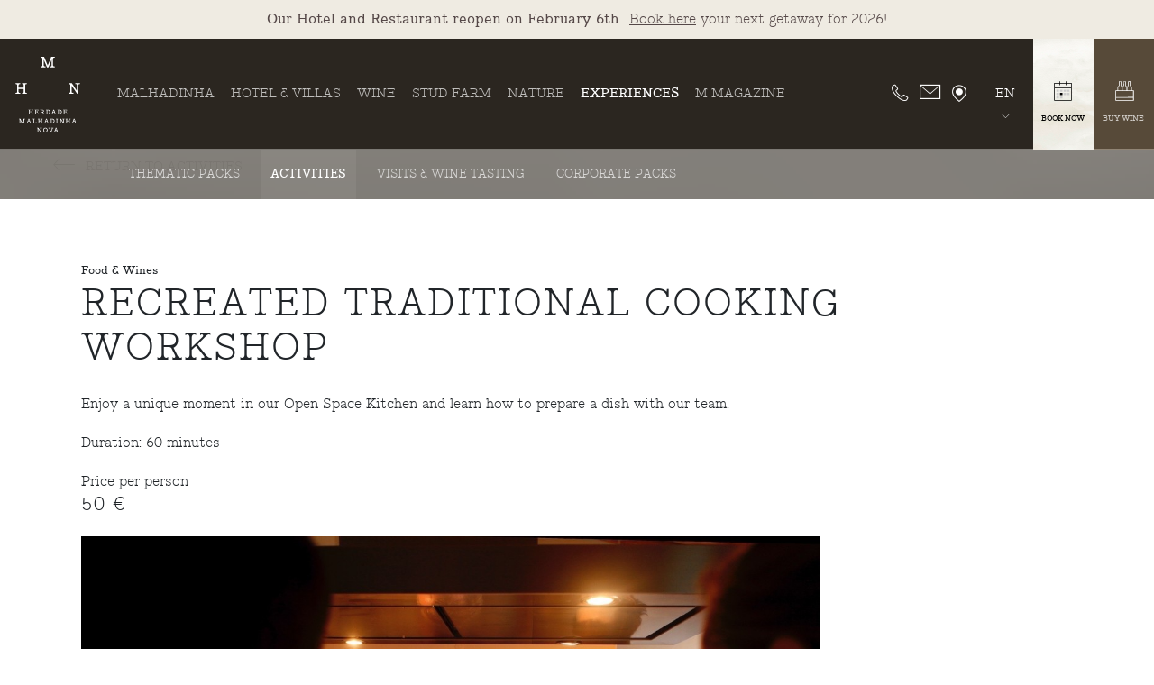

--- FILE ---
content_type: text/html; charset=utf-8
request_url: https://www.malhadinhanova.pt/en/experiences/activities/Recreated-traditional-cooking-workshop/348/
body_size: 8084
content:

<!DOCTYPE html>

<html xmlns="http://www.w3.org/1999/xhtml" xmlns:og="http://opengraphprotocol.org/schema/" xmlns:fb="http://www.facebook.com/2008/fbml" version="XHTML+RDFa 1.0" xml:lang="en" isolang="en-US">

<head>
    
<meta http-equiv="Content-Type" content="text/html; charset=utf-8" lang="en-US">
<title>Recreated traditional cooking workshop - Activities - Experiences - Activities - Herdade da Malhadinha Nova - Relais &amp; Châteaux, Portugal</title>
<meta http-equiv="title" content="Recreated traditional cooking workshop - Activities - Experiences - Activities - Herdade da Malhadinha Nova - Relais &amp; Châteaux, Portugal">
<meta name="description" content="Enjoy a unique moment in our Open Space Kitchen and learn how to prepare a dish with our team. Duration: 60 minutes">
<meta name="keywords" content="Recreated traditional cooking workshop, Activities, Experiences, Activities">
<meta name="copyright" content="Copyright 2020 - 2026 © Herdade da Malhadinha Nova. Created by Softway">
<meta name="language" content="en">
<meta name="viewport" content="width=device-width, initial-scale=1.0, maximum-scale=1, user-scalable=0">
<meta name="format-detection" content="telephone=no">
<meta http-equiv="X-UA-Compatible" content="IE=edge">
<meta name="theme-color" content="#ffffff">
<meta property="og:title" content="Recreated traditional cooking workshop - Activities - Experiences - Activities - Herdade da Malhadinha Nova - Relais &amp; Châteaux, Portugal">
<meta property="og:site_name" content="Herdade da Malhadinha Nova - Relais &amp; Châteaux, Portugal">
<meta property="og:image" content="https://www.malhadinhanova.pt/xms/img/1200x630/e7c84/emM9VCZxPTkwJmZsdHJbXT0/L08zbS8tME0zWnJTbS96NHN3T2tTbk1TSktNWm0vaDdNRE0tWi1TbS8zWkZSWi1NSlJac0pqRFpzMVFMMXR6dGRrcg.jpg">
<meta property="og:image:width" content="1200">
<meta property="og:image:height" content="630">
<meta property="og:url" content="/en/experiences/activities/Recreated-traditional-cooking-workshop/348/">
<meta property="og:type" content="website">
<meta property="og:description" content="Enjoy a unique moment in our Open Space Kitchen and learn how to prepare a dish with our team. Duration: 60 minutes">
<link rel="apple-touch-icon" sizes="120x120" href="/apple-touch-icon.png?v=2">
<link rel="icon" type="image/png" href="/favicon-32x32.png?v=2" sizes="32x32">
<link rel="icon" type="image/png" href="/favicon-16x16.png?v=2" sizes="16x16">
<link rel="manifest" href="/site.webmanifest">
<link rel="mask-icon" href="/safari-pinned-tab.svg?v=2" color="#0065c2">
<meta name="msapplication-TileColor" content="#0065c2">
<link rel="shortcut icon" type="image/x-icon" href="/favicon.ico?v=2">
<link rel="image_src" href="https://www.malhadinhanova.pt/xms/img/1200x630/e7c84/emM9VCZxPTkwJmZsdHJbXT0/L08zbS8tME0zWnJTbS96NHN3T2tTbk1TSktNWm0vaDdNRE0tWi1TbS8zWkZSWi1NSlJac0pqRFpzMVFMMXR6dGRrcg.jpg">
<link rel="canonical" href="/en/experiences/activities/Recreated-traditional-cooking-workshop/348/">

<!-- styles -->
<link rel="stylesheet" href="/assets/css/app.css?id=3b6cfae9beec018042fe"/>

<!-- Fonts -->
<link href="https://fonts.googleapis.com/css2?family=Cinzel&family=Monsieur+La+Doulaise&family=Montserrat:wght@300;400;500;700&display=swap" rel="stylesheet preload dns-prefetch preconnec">

<!-- Google Tag Manager Head -->

<!-- Google Tag Manager -->
<script>(function(w,d,s,l,i){w[l]=w[l]||[];w[l].push({'gtm.start':
            new Date().getTime(),event:'gtm.js'});var f=d.getElementsByTagName(s)[0],
        j=d.createElement(s),dl=l!='dataLayer'?'&l='+l:'';j.async=true;j.src=
        'https://www.googletagmanager.com/gtm.js?id='+i+dl;f.parentNode.insertBefore(j,f);
    })(window,document,'script','dataLayer','GTM-NVLNVCH');</script>
<!-- End Google Tag Manager -->
</head>

<body class="no-header agility-gutter-top " >


<!-- Google Tag Manager (noscript) -->
<noscript><iframe src="https://www.googletagmanager.com/ns.html?id=GTM-NVLNVCH"
                  height="0" width="0" style="display:none;visibility:hidden"></iframe></noscript>
<!-- End Google Tag Manager (noscript) -->


<div class="agility-pack info-bar" style="display: none; background-color: #efebe2; position: absolute;" data-control="ap-info-bar" data-nav=".navbar" data-fixed-menu data-id="1194" data-nr-vezes="1">

            <a class="ag-container" href="https://be-p1.synxis.com/?adult=2&arrive=2026-03-02&chain=8565&child=0&config=hdmnconfig¤cy=EUR&depart=2026-03-04&hotel=32593&level=hotel&locale=en-US&productcurrency=EUR&rooms=1&theme=hdmntheme" target="_blank" 
           data-sw-gtm-track
           data-sw-gtm-category="link"
           data-sw-gtm-action="click_link"
           data-sw-gtm-label="https://be-p1.synxis.com/?adult=2&arrive=2026-03-02&chain=8565&child=0&config=hdmnconfig¤cy=EUR&depart=2026-03-04&hotel=32593&level=hotel&locale=en-US&productcurrency=EUR&rooms=1&theme=hdmntheme|/en/experiences/activities/Recreated-traditional-cooking-workshop/348/"
        >
            <div style="color: #554848">
                <p style="text-align: center;"><strong>Our Hotel and Restaurant reopen on February 6th.</strong>&nbsp;<span style="text-decoration: underline;">Book here</span> your next getaway for 2026!</p>            </div>
        </a>
    
</div>

<div id="perspective">
    <div id="fw-main" class="">

                
<header>
    <nav class="navbar navbar-expand-xl">
        <div class="container-fluid position-relative">
            <a class="navbar-brand" href="/en/"></a>
            <button class="navbar-toggler collapsed" type="button" data-toggle="collapse" data-target="#navbarSupportedContent" aria-controls="navbarSupportedContent" aria-expanded="false" aria-label="Toggle navigation">
                <span></span>
                <span></span>
                <span></span>
            </button>

            <ul class="navbar-nav navbar-xs ml-auto d-block d-xl-none">
                                    <li class="nav-item">
                        <a class="nav-link lang" href="/pt/experiencias/atividades/Workshops-de-cozinha-tradicional-recriada/348/">pt</a>
                    </li>
                                    <li class="nav-item">
                        <a class="nav-link lang" href="/fr/experiences/activites/Atelier-de-cuisine-traditionnelle-recreee/348/">fr</a>
                    </li>
                                    <li class="nav-item">
                        <a class="nav-link lang" href="/de/aktivitaten/aktivitaten/Workshops-zur-Neuinterpretation-traditioneller-Kuche/348/">de</a>
                    </li>
                                <li class="nav-item">
                    <a data-book-shop-button class="nav-link btn-book" href="#">
                        <i class="icon icon-calendar"></i>
                        <span>book now</span>
                    </a>
                </li>
                                    <li class="nav-item">
                        <a class="nav-link btn-shop" href="https://shop.malhadinhanova.pt/en/" target="_blank">
                            <i class="icon icon-winebox-white"></i>
                            <span>Buy Wine</span>
                        </a>
                    </li>
                            </ul>

            <div class="navbar-scroll-mobile">

                <div class="collapse navbar-collapse" id="navbarSupportedContent">
                    <ul class="navbar-nav navbar-one">

                        
                        <li class="nav-item dropdown dropdown-mainmenu">
                            <a class="nav-link" href="/en/malhadinha/destination/" id="dropdownMenuMalhadinha" data-toggle="dropdown"  onclick="window.location.href='/en/malhadinha/destination/'">Malhadinha</a>
                            <div class="dropdown-menu nav-submenu-dropdown" aria-labelledby="dropdownMenuMalhadinha">
                                <ul class="submenu-dropdown list-inline">
                                    <li class="submenu-item list-inline-item "><a href="/en/malhadinha/destination/">Destination</a></li>
                                    <li class="submenu-item list-inline-item "><a href="/en/malhadinha/family/">Family</a></li>
                                    <li class="submenu-item list-inline-item "><a href="/en/malhadinha/commitment-and-passion/">Commitment and Passion</a></li>
                                    <li class="submenu-item list-inline-item "><a href="/en/malhadinha/sustainability/">Sustainability</a></li>
                                    <li class="submenu-item list-inline-item "><a href="/en/malhadinha/relais-chateaux/">Relais Chateaux</a></li>
                                    <li class="submenu-item list-inline-item "><a href=""></a></li>
                                </ul>
                            </div>
                        </li>

                        <li class="nav-item dropdown dropdown-mainmenu">
                            <a class="nav-link" href="/en/hotel/concept/" id="dropdownMenuHotel" data-toggle="dropdown"  onclick="window.location.href='/en/hotel/concept/'">Hotel & Villas</a>
                            <div class="dropdown-menu nav-submenu-dropdown" aria-labelledby="dropdownMenuHotel">
                                <ul class="submenu-dropdown list-inline">
                                    <li class="submenu-item list-inline-item "><a href="/en/hotel/concept/">Concept</a></li>
                                    <li class="submenu-item list-inline-item "><a href="/en/hotel/winebar-shop-reception/">Wine Bar / Shop / Reception</a></li>
                                    <li class="submenu-item list-inline-item "><a href="/en/hotel/accommodations/">Accommodations</a></li>
                                    <li class="submenu-item list-inline-item "><a href="/en/hotel/restaurant/">Restaurant</a></li>
                                    <li class="submenu-item list-inline-item "><a href="/en/hotel/m-wellness-spa/">M Wellness Spa</a></li>
                                    <li class="submenu-item list-inline-item "><a href="/en/hotel/services/">Services</a></li>
                                </ul>
                            </div>
                        </li>

                        <li class="nav-item dropdown dropdown-mainmenu">
                            <a class="nav-link" href="/en/wine/wine/" id="dropdownMenuWines" data-toggle="dropdown"  onclick="window.location.href='/en/wine/wine/'">Wine</a>
                            <div class="dropdown-menu nav-submenu-dropdown" aria-labelledby="dropdownMenuWines">
                                <ul class="submenu-dropdown list-inline">
                                    <li class="submenu-item list-inline-item "><a href="/en/wine/wine/">Wine</a></li>
                                    <li class="submenu-item list-inline-item "><a href="/en/wine/enology/">Enology</a></li>
                                    <li class="submenu-item list-inline-item "><a href="/en/wine/winery/">Winery</a></li>
                                    <li class="submenu-item list-inline-item "><a href="/en/wine/distribution/">Distribution</a></li>
                                    <li class="submenu-item list-inline-item "><a href="/en/wine/ambassadors/">Ambassadors</a></li>
                                </ul>
                            </div>
                        </li>

                        <li class="nav-item ">
                            <a class="nav-link" href="/en/stud-farm/about-the-stud-farm/">Stud Farm</a>
                                                    </li>

                        <li class="nav-item dropdown dropdown-mainmenu">
                            <a class="nav-link" href="/en/nature/sustainable-nature/" id="dropdownMenuNature" data-toggle="dropdown"  onclick="window.location.href='/en/nature/sustainable-nature/'">Nature</a>
                            <div class="dropdown-menu nav-submenu-dropdown" aria-labelledby="dropdownMenuNature">
                                <ul class="submenu-dropdown list-inline">
                                    <li class="submenu-item list-inline-item "><a href="/en/nature/sustainable-nature/">Sustainable Nature</a></li>
                                    <li class="submenu-item list-inline-item "><a href="/en/nature/vineyard/">Vineyard</a></li>
                                    <li class="submenu-item list-inline-item "><a href="/en/nature/olive-grove/">Olive Grove</a></li>
                                    <li class="submenu-item list-inline-item "><a href="/en/nature/vegetable-garden/">Vegetable Garden</a></li>
                                    <li class="submenu-item list-inline-item "><a href="/en/nature/cattle-breeding/">Cattle Breeding</a></li>
                                </ul>
                            </div>
                        </li>

                        <li class="nav-item active">
                            <a class="nav-link" href="/en/experiences/thematic-packs/" id="dropdownMenuExperiences" data-toggle="dropdown"  onclick="window.location.href='/en/experiences/thematic-packs/'">Experiences</a>
                            <div class="dropdown-hide nav-submenu-dropdown" aria-labelledby="dropdownMenuExperiences">
                                <ul class="submenu-dropdown list-inline">
                                    <li class="submenu-item list-inline-item "><a href="/en/experiences/thematic-packs/">Thematic Packs</a></li>
                                    <li class="submenu-item list-inline-item active"><a href="/en/experiences/activities/">Activities</a></li>
                                    <li class="submenu-item list-inline-item "><a href="/en/experiences/visits-wine-tasting/">Visits & Wine Tasting</a></li>
                                    <li class="submenu-item list-inline-item "><a href="/en/experiences/corporate-packs/">Corporate Packs</a></li>
                                </ul>
                            </div>
                        </li>

                        <li class="nav-item "><a class="nav-link" href="/en/mmagazine/">M Magazine</a></li>
                    </ul>
                    <ul class="navbar-nav ml-auto navbar-two">
                                                    <li class="nav-item">
                                <a class="nav-link nav-icon"
                                   target="_blank"
                                   href="tel:+351284965432"
                                    
           data-sw-gtm-track
           data-sw-gtm-category="contactos"
           data-sw-gtm-action="click_phone"
           data-sw-gtm-label="+351 284 965 432|menu|/en/experiences/activities/Recreated-traditional-cooking-workshop/348/"
                                        >
                                    <i class="icon icon-phone"></i>
                                </a>
                            </li>
                                                                            <li class="nav-item">
                                <a class="nav-link nav-icon"
                                   target="_blank"
                                   href="&#109;&#97;&#x69;&#x6c;&#116;&#111;&#x3a;&#x72;&#101;&#x73;&#101;&#x72;&#x76;&#x61;&#115;&#64;&#109;&#97;&#x6c;&#104;&#x61;&#100;&#105;&#x6e;&#x68;&#97;&#x6e;&#x6f;&#x76;&#97;&#46;&#x70;&#116;"
                                    
           data-sw-gtm-track
           data-sw-gtm-category="contactos"
           data-sw-gtm-action="click_email"
           data-sw-gtm-label="menu|/en/experiences/activities/Recreated-traditional-cooking-workshop/348/"
                                        >
                                    <i class="icon icon-envelop"></i>
                                </a>
                            </li>
                                                                            <li class="nav-item">
                                <a class="nav-link nav-icon last-icon"
                                   target="_blank"
                                   href="https://maps.google.com/?q=37.82142374685983,-7.977951048272675"
                                    
           data-sw-gtm-track
           data-sw-gtm-category="contactos"
           data-sw-gtm-action="click_address"
           data-sw-gtm-label="https://maps.google.com/?q=37.82142374685983,-7.977951048272675|menu|/en/experiences/activities/Recreated-traditional-cooking-workshop/348/"
                                        >
                                    <i class="icon icon-pin"></i>
                                </a>
                            </li>
                        
                        <li class="nav-item d-none d-xl-flex dropdown dropdown-lang" data-control="dropdown-hover">
                            <a class="nav-link lang dropdown-toggle" href="javascript:void(0);">en</a>
                            <div class="dropdown-menu" >
                                									<a class="dropdown-item" href="/pt/experiencias/atividades/Workshops-de-cozinha-tradicional-recriada/348/">pt</a>
                                									<a class="dropdown-item" href="/fr/experiences/activites/Atelier-de-cuisine-traditionnelle-recreee/348/">fr</a>
                                									<a class="dropdown-item" href="/de/aktivitaten/aktivitaten/Workshops-zur-Neuinterpretation-traditioneller-Kuche/348/">de</a>
                                                            </div>
                        </li>

                        <li class="nav-item d-none d-xl-flex">
                            <a data-book-shop-button class="nav-link btn-book" href="#">
                                <i class="icon icon-calendar"></i><span>book now</span>
                            </a>
                        </li>
                                                    <li class="nav-item d-none d-xl-flex">
                                <a class="nav-link btn-shop" href="https://shop.malhadinhanova.pt/en/" target="_blank">
                                    <i class="icon icon-winebox-white"></i><span>Buy Wine</span>
                                </a>
                            </li>
                                            </ul>
                </div>

            </div>

        </div>
    </nav>
</header>
        <div class="container-fluid btn-back">
    <a href="/en/experiences/activities/" class="btn btn-link"><i class="icon icon-arrow-left"></i> Return to Activities</a>
</div>

<section>
    <div class="section-gutter">
        <div class="container-fluid">
            <div class="row">
                <div class="col-lg">
                    <div class="mb-3 mb-lg-4">
                                                    <div><small>Food &amp; Wines</small></div>
                                                <h1 class="display-3 mb-0">Recreated traditional cooking workshop</h1>
                    </div>
                    <div class="d-block d-lg-none">
                                                    <img src="https://www.malhadinhanova.pt/xms/img/1200x/f1d5f/cT05MCZmbHRyW109/L08zbS8tME0zWnJTbS96NHN3T2tTbk1TSktNWm0vaDdNRE0tWi1TbS8zWkZSWi1NSlJac0pqRFpzMVFMMXR6dGRrcg.jpg" class="img-detail mb-4" alt="">
                                            </div>
                    <div class="xms-text">
                        <p>Enjoy a unique moment in our Open Space Kitchen and learn how to prepare a dish with our team.</p>
<p>Duration: 60 minutes</p>                                                    <div class="prices mb-3">
                                <p>Price per person</p>
                                <h4>50 €</h4>
                            </div>
                                                                                            </div>

                    
					
                </div>
                <div class="col-lg-auto d-none d-lg-block">
                                            <img src="https://www.malhadinhanova.pt/xms/img/1200x/f1d5f/cT05MCZmbHRyW109/L08zbS8tME0zWnJTbS96NHN3T2tTbk1TSktNWm0vaDdNRE0tWi1TbS8zWkZSWi1NSlJac0pqRFpzMVFMMXR6dGRrcg.jpg" class="img-detail" alt="">
                                    </div>
            </div>
        </div>
    </div>
</section>


<!--EXPERIENCES-->
<div class="mt-5 mt-sm-0">
    
<section class="double-top">
    <div class="section-gutter">
        <div class="container-fluid">
            <div class="row">
                <div class="col-12 text-center">
                    <div class="mb-5">
                                                    <h1 class="display-4 mb-0">Activities</h1>
                        
                        <h5><span class="font-cursive">The bond between nature and men</span></h5>
                    </div>
                </div>
            </div>
            <div class="row medium-gutter card-bar-experiences">

                                                            
<div class="col-12 col-sm-6 col-xl-4 mb-grid card-item">
    <a href="/en/experiences/activities/Archery/400/" class="card card-experiences">
        <div class="bg-photo card-photo bg-h-70 " style="background-image: url('https://www.malhadinhanova.pt/xms/img/600x/fcadd/cT05MCZmbHRyW109/L08zbS8tME0zWnJTbS96NHN3T2tTbk1TSktNWm0vaDdNRE0tWi1TbS9lU24tWi1Tcy1ac3ZaRlJaLU1KUlp0V05Qc296c3o0czR5NHlzMTRMMXN5enR6dGRrcg.jpg');"></div>
        <div class="card-body">
            <div class="row small-gutter">
                <div class="col-8 col-xl-9">
                    <div class="card-title">
                        <span class="small-font line-height120 mb-2">Sport &amp; Adventure</span>
                        <h5 class="mb-0">Archery</h5>
                    </div>
                </div>
                                    <div class="col-4 col-xl-3">
                        <div class="card-price text-right">
                            <h5 class="mb-0 h2">25 €</h5>
                            <p>per person</p>
                        </div>
                    </div>
                            </div>
        </div>
    </a>
</div>                                            
<div class="col-12 col-sm-6 col-xl-4 mb-grid card-item">
    <a href="/en/experiences/activities/Guided-tours-of-the-property-and-winery-with-wine-tasting/363/" class="card card-experiences">
        <div class="bg-photo card-photo bg-h-70 " style="background-image: url('https://www.malhadinhanova.pt/xms/img/600x/f47f6/cT05MCZmbHRyW109/L08zbS8tME0zWnJTbS96eXNoLVNyWnNYamRaL2xNS1puLWpzZk1Tclptc29RUVFxdHp0ZGty.jpg');"></div>
        <div class="card-body">
            <div class="row small-gutter">
                <div class="col-8 col-xl-9">
                    <div class="card-title">
                        <span class="small-font line-height120 mb-2">Food &amp; Wines</span>
                        <h5 class="mb-0">Guided tours of the property and winery with wine tasting</h5>
                    </div>
                </div>
                                    <div class="col-4 col-xl-3">
                        <div class="card-price text-right">
                            <h5 class="mb-0 h2">30 €</h5>
                            <p>per person</p>
                        </div>
                    </div>
                            </div>
        </div>
    </a>
</div>                                            
<div class="col-12 col-sm-6 col-xl-4 mb-grid card-item">
    <a href="/en/experiences/activities/Guided-Walks/410/" class="card card-experiences">
        <div class="bg-photo card-photo bg-h-70 " style="background-image: url('https://www.malhadinhanova.pt/xms/img/600x/d8c6a/cT05MCZmbHRyW109/L08zbS8tME0zWnJTbS96NHN3T2tTbk1TSktNWm0vaDdNRE0tWi1TbXNBU21ram43anNoRFNKN3VuWi9rWm1tU01qc2tTLVNtN25TNHRXTlA.JPG');"></div>
        <div class="card-body">
            <div class="row small-gutter">
                <div class="col-8 col-xl-9">
                    <div class="card-title">
                        <span class="small-font line-height120 mb-2">Sport &amp; Adventure</span>
                        <h5 class="mb-0">Guided Walks</h5>
                    </div>
                </div>
                                    <div class="col-4 col-xl-3">
                        <div class="card-price text-right">
                            <h5 class="mb-0 h2">30 €</h5>
                            <p>per person</p>
                        </div>
                    </div>
                            </div>
        </div>
    </a>
</div>                                    
            </div>

                    </div>
    </div>
</section></div>

<div class="container-fluid btn-back">
    <a href="/en/experiences/activities/" class="btn btn-link"><i class="icon icon-arrow-left"></i> Return to Activities</a>
</div>


                
<footer>
            <div class="footer-newsletter">
            <div class="container-fluid">

                
<div class="hide-success">

    <div class="row no-gutters">
        <div class="col">
            <h4>Subscribe to our newsletter<br />
Stay up to date with all Malhadinha Nova news and campaigns.</h4>
        </div>
        <div class="col-md-3 text-md-right">
            <a href="/en/newsletter-subscription/" class="btn btn-white text-uppercase mt-3 mt-md-0">subscribe</a>
        </div>
    </div>
</div>

            </div>
        </div>
        <div class="footer-contacts mt-sm-5">
        <div class="container-fluid">
            <div class="row no-gutters">
                <div class="col-lg-7">
                                            <h5 class="mb-4">Herdade da Malhadinha Nova</h5>
                                        <div class="row no-gutters">
                                                    <div class="col-sm-5">
                                <div class="address">
                                    <i class="icon icon-pin"></i>
                                    <p>Herdade da Malhadinha Nova<br />
7800-601 Albernoa, Beja, Portugal</p>
                                    <a href="https://maps.google.com/?q=37.82142374685983,-7.977951048272675" class="btn btn-link btn-link-white text-uppercase pt-0 mb-4" target="_blank"
                                        
           data-sw-gtm-track
           data-sw-gtm-category="contactos"
           data-sw-gtm-action="click_address"
           data-sw-gtm-label="https://maps.google.com/?q=37.82142374685983,-7.977951048272675|footer|/en/experiences/activities/Recreated-traditional-cooking-workshop/348/"
        >
                                        <strong>Get Directions</strong>
                                    </a>
                                </div>
                            </div>
                                                <div class="col-sm-7">
                                                            <div class="phone-container">
                                    <i class="icon icon-phone"></i> Hotel:
                                    <a href="tel:+351284965432"
                                       class="phone"  target="_blank"
                                        
           data-sw-gtm-track
           data-sw-gtm-category="contactos"
           data-sw-gtm-action="click_phone"
           data-sw-gtm-label="+351 284 965 432|footer|/en/experiences/activities/Recreated-traditional-cooking-workshop/348/"
                                            >
                                       <strong>+351 284 965 432</strong>
                                    </a>
                                    <div class="smaller opacity-25 mt-1">National landline call</div>
                                </div>
                                                                                        <div class="phone-container">
                                    <i class="icon icon-phone"></i> Winery:
                                    <a href="tel:+351284965210"
                                       class="phone"  target="_blank"
                                        
           data-sw-gtm-track
           data-sw-gtm-category="contactos"
           data-sw-gtm-action="click_phone"
           data-sw-gtm-label="+351 284 965 210|footer|/en/experiences/activities/Recreated-traditional-cooking-workshop/348/"
                                            >
                                        <strong>+351 284 965 210</strong>
                                    </a>
                                    <div class="smaller opacity-25 mt-1">National landline call</div>
                                </div>
                            
                                                            <a href="&#x6d;&#97;&#105;&#108;&#x74;&#x6f;&#x3a;&#x72;&#x65;&#x73;&#x65;&#x72;&#x76;&#x61;&#115;&#64;&#x6d;&#x61;&#108;&#104;&#97;&#100;&#105;&#x6e;&#104;&#97;&#x6e;&#111;&#x76;&#x61;&#x2e;&#112;&#116;"
                                   class="email mb-4" target="_blank"
                                    
           data-sw-gtm-track
           data-sw-gtm-category="contactos"
           data-sw-gtm-action="click_email"
           data-sw-gtm-label="footer|/en/experiences/activities/Recreated-traditional-cooking-workshop/348/"
                                        >
                                    <i class="icon icon-envelop"></i> <strong>&#x72;&#101;&#x73;&#x65;&#x72;&#118;&#97;&#115;&#x40;&#x6d;&#x61;&#108;&#x68;&#x61;&#x64;&#x69;&#x6e;&#x68;&#x61;&#110;&#111;&#x76;&#97;&#x2e;&#x70;&#x74;</strong>
                                </a>
                            
                                                        
                            
                        </div>
                    </div>
                </div>
                <div class="col-lg-5 border-top-sm mt-sm-4  mt-lg-0">
                    <div class="row h-100 mt-sm-5 mt-lg-0">
                        <div class="col-12 col-sm-6 col-lg-12">
                            <ul class="footer-menu text-left text-lg-right">
                                <li class=" pb-3"><a href="/en/contacts/">Contacts</a></li>
                                <li class=" pb-3"><a href="/en/press/">Press</a></li>
								                                    <li class="pb-3">
                                        <a href="https://malhadinhanova.cvw.io/?lang=pt-PT" target="_blank">
											                                                <i class="icon icon-external-link"></i>
																						Career Oportunities                                        </a>
                                    </li>
								                                                            </ul>
                        </div>
                        <div class="col-12 col-sm-6 col-lg-12">
                            <ul class="footer-social text-left text-sm-right mt-5 mt-sm-0">
                                <li>Follow us</li>
                                                                    <li>
                                        <a href="https://www.instagram.com/malhadinhanova/"
                                           target="_blank"
                                            
           data-sw-gtm-track
           data-sw-gtm-category="social"
           data-sw-gtm-action="click_instagram"
           data-sw-gtm-label="https://www.instagram.com/malhadinhanova/|footer|/en/experiences/activities/Recreated-traditional-cooking-workshop/348/"
                                                >
                                            <i class="icon icon-instagram"></i>
                                        </a>
                                    </li>
                                                                                                    <li>
                                        <a href="https://twitter.com/MalhadinhaNova"
                                           target="_blank"
                                            
           data-sw-gtm-track
           data-sw-gtm-category="social"
           data-sw-gtm-action="click_twitter"
           data-sw-gtm-label="https://twitter.com/MalhadinhaNova|footer|/en/experiences/activities/Recreated-traditional-cooking-workshop/348/"
                                                >
                                            <i class="icon icon-twitter"></i>
                                        </a>
                                    </li>
                                                                                                    <li>
                                        <a href="https://www.facebook.com/herdade.d.nova"
                                           target="_blank"
                                            
           data-sw-gtm-track
           data-sw-gtm-category="social"
           data-sw-gtm-action="click_facebook"
           data-sw-gtm-label="https://www.facebook.com/herdade.d.nova|footer|/en/experiences/activities/Recreated-traditional-cooking-workshop/348/"
                                                >
                                            <i class="icon icon-facebook"></i>
                                        </a>
                                    </li>
                                                                                                    <li>
                                        <a href="https://www.youtube.com/channel/UCmaQENYvcxnO7dGPv9y14Mg"
                                           target="_blank"
                                            
           data-sw-gtm-track
           data-sw-gtm-category="social"
           data-sw-gtm-action="click_youtube"
           data-sw-gtm-label="https://www.youtube.com/channel/UCmaQENYvcxnO7dGPv9y14Mg|footer|/en/experiences/activities/Recreated-traditional-cooking-workshop/348/"
                                                >
                                            <i class="icon icon-youtube-white"></i>
                                        </a>
                                    </li>
                                                                                                    <li>
                                        <a href="https://www.pinterest.com/malhadinhanova/"
                                           target="_blank"
                                            
           data-sw-gtm-track
           data-sw-gtm-category="social"
           data-sw-gtm-action="click_pinterest"
           data-sw-gtm-label="https://www.pinterest.com/malhadinhanova/|footer|/en/experiences/activities/Recreated-traditional-cooking-workshop/348/"
                                                >
                                            <i class="icon icon-pintrest"></i>
                                        </a>
                                    </li>
                                                                                                    <li>
                                        <a href="https://pt.linkedin.com/company/herdade-da-malhadinha-nova?original_referer=https%3A%2F%2Fwww.google.com%2F"
                                           target="_blank"
                                            
           data-sw-gtm-track
           data-sw-gtm-category="social"
           data-sw-gtm-action="click_$this->linkedin"
           data-sw-gtm-label="https://pt.linkedin.com/company/herdade-da-malhadinha-nova?original_referer=https%3A%2F%2Fwww.google.com%2F|footer|/en/experiences/activities/Recreated-traditional-cooking-workshop/348/"
                                                >
                                            <i class="icon icon-linkedin-white"></i>
                                        </a>
                                    </li>
                                                                                                    <li>
                                        <a href="https://www.tiktok.com/@malhadinhanova"
                                           target="_blank"
                                            
           data-sw-gtm-track
           data-sw-gtm-category="social"
           data-sw-gtm-action="click_tiktok"
           data-sw-gtm-label="https://www.tiktok.com/@malhadinhanova|footer|/en/experiences/activities/Recreated-traditional-cooking-workshop/348/"
                                                >
                                            <i class="icon icon-tiktok-white"></i>
                                        </a>
                                    </li>
                                                            </ul>
                        </div>
                    </div>
                </div>
            </div>
        </div>
    </div>
    <div class="footer-copyright">
        <div class="container-fluid">
            <div class="row">
                                <div class="col-12 mb-5">
					                        <ul class="footer-logos logos-nivel1 mb-4">
							                                <li>
									                                        <img src="https://www.malhadinhanova.pt/xms/img/400x/2c825/cT05MCZmbHRyW109/L08zbS8tME0zWnJTbS96NnNYanJqbS9rblMzTWptdHp0a0py.png" alt="Awards">
									                                </li>
							                        </ul>
										                        <ul class="footer-logos logos-nivel2">
							                                <li>
									                                        <a href="https://www.relaischateaux.com/us/"
											
           data-sw-gtm-track
           data-sw-gtm-category="link"
           data-sw-gtm-action="click_link"
           data-sw-gtm-label="https://www.relaischateaux.com/us/|/en/experiences/activities/Recreated-traditional-cooking-workshop/348/"
                                                   target="_blank">
                                            <img src="https://www.malhadinhanova.pt/xms/img/400x/caeb0/cT05MCZmbHRyW109/L08zbS8tME0zWnJTbS96NnNYanJqbS9uU0ZaTW1zS1JaN1NadU90enRrSnI.png" alt="Relais &amp; Chateaux">
                                        </a>
									                                </li>
							                        </ul>
										                        <ul class="footer-logos logos-nivel3">
							                                <li>
									                                        <a href="https://www.virtuoso.com/"
											
           data-sw-gtm-track
           data-sw-gtm-category="link"
           data-sw-gtm-action="click_link"
           data-sw-gtm-label="https://www.virtuoso.com/|/en/experiences/activities/Recreated-traditional-cooking-workshop/348/"
                                                   target="_blank">
                                            <img src="https://www.malhadinhanova.pt/xms/img/400x/b70ea/cT05MCZmbHRyW109/L08zbS8tME0zWnJTbS96NnNYanJqbS9ETW43dWptanN6dHp0a0py.png" alt="Virtuoso">
                                        </a>
									                                </li>
							                                <li>
									                                        <a href="https://travellermade.com/hotel-partners-europe/herdade-da-malhadinha-nova-country-house-spa/"
											
           data-sw-gtm-track
           data-sw-gtm-category="link"
           data-sw-gtm-action="click_link"
           data-sw-gtm-label="https://travellermade.com/hotel-partners-europe/herdade-da-malhadinha-nova-country-house-spa/|/en/experiences/activities/Recreated-traditional-cooking-workshop/348/"
                                                   target="_blank">
                                            <img src="https://www.malhadinhanova.pt/xms/img/400x/e0129/cT05MCZmbHRyW109/L08zbS8tME0zWnJTbS96NnNYanJqbS9GanJqc21TblpKLU1rTVpKbXM3blo3Wi1ac290enRrSnI.png" alt="Traveller Made">
                                        </a>
									                                </li>
							                                <li>
									                                        <a href="https://internovatravel.com/hotel/a2o0y000006xqrjAAA/Herdade-da-Malhadinha-Nova"
											
           data-sw-gtm-track
           data-sw-gtm-category="link"
           data-sw-gtm-action="click_link"
           data-sw-gtm-label="https://internovatravel.com/hotel/a2o0y000006xqrjAAA/Herdade-da-Malhadinha-Nova|/en/experiences/activities/Recreated-traditional-cooking-workshop/348/"
                                                   target="_blank">
                                            <img src="https://www.malhadinhanova.pt/xms/img/400x/b277e/cT05MCZmbHRyW109/L08zbS8tME0zWnJTbS96NnNYanJqbS9hd1h3VWJzMXNnU3JaN01EU3Mxc0FNck03WkZzMXM5RlpLOHNzQ1JNN1N0enRrSnI.png" alt="Select Hotels &amp; Resorts">
                                        </a>
									                                </li>
							                                <li>
									                                        <a href="https://www.andrewharpertravel.com/"
											
           data-sw-gtm-track
           data-sw-gtm-category="link"
           data-sw-gtm-action="click_link"
           data-sw-gtm-label="https://www.andrewharpertravel.com/|/en/experiences/activities/Recreated-traditional-cooking-workshop/348/"
                                                   target="_blank">
                                            <img src="https://www.malhadinhanova.pt/xms/img/400x/0872d/cT05MCZmbHRyW109/L08zbS8tME0zWnJTbS96NnNYanJqbS9aSi1uU1kxUlpua1NuMTduWkRTRjFGanJqMTBGWks4MVJqbk1Fako3WkZzMHR6dGtKcg.png" alt="Andrew Harper Travel">
                                        </a>
									                                </li>
							                        </ul>
										                        <ul class="footer-logos logos-nivel4">
							                                <li>
									                                        <a href="https://www.malhadinhanova.pt/xms/files/06_Footer_Portugal2020/Portugal_2020_-2-.pdf"
											
           data-sw-gtm-track
           data-sw-gtm-category="link"
           data-sw-gtm-action="click_link"
           data-sw-gtm-label="https://www.malhadinhanova.pt/xms/files/06_Footer_Portugal2020/Portugal_2020_-2-.pdf|/en/experiences/activities/Recreated-traditional-cooking-workshop/348/"
                                                   target="_blank">
                                            <img src="https://www.malhadinhanova.pt/xms/img/400x/4be9e/cT05MCZmbHRyW109/L08zbS8tME0zWnJTbS96NnNYanJqbS9GanJqc1pGU0o3U2RqdHp0ZGty.jpg" alt="">
                                        </a>
									                                </li>
							                                <li>
									                                        <a href="https://www.malhadinhanova.pt/xms/files/06_Footer_Portugal2020/Portugal_2020_-2-.pdf"
											
           data-sw-gtm-track
           data-sw-gtm-category="link"
           data-sw-gtm-action="click_link"
           data-sw-gtm-label="https://www.malhadinhanova.pt/xms/files/06_Footer_Portugal2020/Portugal_2020_-2-.pdf|/en/experiences/activities/Recreated-traditional-cooking-workshop/348/"
                                                   target="_blank">
                                            <img src="https://www.malhadinhanova.pt/xms/img/400x/dc695/cT05MCZmbHRyW109/L08zbS8tME0zWnJTbS96NnNYanJqbS9GanJqczR5NHl0enRka3I.jpg" alt="Portugal 2020">
                                        </a>
									                                </li>
							                                <li>
									                                        <a href="https://www.malhadinhanova.pt/xms/files/06_Footer_Portugal2020/Portugal_2020_-2-.pdf"
											
           data-sw-gtm-track
           data-sw-gtm-category="link"
           data-sw-gtm-action="click_link"
           data-sw-gtm-label="https://www.malhadinhanova.pt/xms/files/06_Footer_Portugal2020/Portugal_2020_-2-.pdf|/en/experiences/activities/Recreated-traditional-cooking-workshop/348/"
                                                   target="_blank">
                                            <img src="https://www.malhadinhanova.pt/xms/img/400x/989c1/cT05MCZmbHRyW109/L08zbS8tME0zWnJTbS96NnNYanJqbS9GanJqc0duU0p0NHQ0dGRrcg.jpg" alt="">
                                        </a>
									                                </li>
							                        </ul>
										                        <ul class="footer-logos logos-nivel5">
							                                <li>
									                                        <a href="https://www.livroreclamacoes.pt/inicio"
											
           data-sw-gtm-track
           data-sw-gtm-category="link"
           data-sw-gtm-action="click_link"
           data-sw-gtm-label="https://www.livroreclamacoes.pt/inicio|/en/experiences/activities/Recreated-traditional-cooking-workshop/348/"
                                                   target="_blank">
                                            <img src="https://www.malhadinhanova.pt/xms/img/400x/7e193/cT05MCZmbHRyW109/L08zbS8tME0zWnJTbS96NnNYanJqbS9GanJqc0ZNRG5qc25TS0ZaM1pLalNtdHp0ZGty.jpg" alt="Livro de Recama&ccedil;&otilde;es">
                                        </a>
									                                </li>
							                        </ul>
					                                </div>
                <div class="col-12 text-center mb-2">
                    <span class="text-white">License No. 960/RNET . 1109/2025/ RNAAT</span>
                </div>
                <div class="col-12 text-center">
                    <a href="/en/privacy-policy/">Privacy Policy</a> |
                    <a href="/en/terms-and-conditions/">Terms and Conditions</a> |
                    <a href="/en/cookies-policy/">Cookies Policy</a> |
                    <a href="/en/quality-and-sustainability-policy/">Quality and Sustainability Policy</a>
                                            | <a href="/en/reporting-channel/">Reporting Channel</a>
                                        <div class="copyright">Copyright 2020 - 2026 © Herdade da Malhadinha Nova. All rights reserved. Created by <a href="https://www.softway.net" target="_blank">SOFTWAY</a>.</div>
                </div>
            </div>
        </div>
    </div>

</footer>
        <div id="freezer"></div>

    </div>

    
<div id="nav" class="open">

    <div data-simplebar id="scrollbar-custom">
        <div class="accordion nav-booking" id="accordionBooking">

            <div class="booking-item">
                <div id="heading01">
                    <button class="booking-title h2" type="button" data-toggle="collapse" data-target="#collapse01" aria-expanded="true" aria-controls="collapse01">Book your stay</button>
                </div>

                <div id="collapse01" class="collapse show" aria-labelledby="headingOne" data-parent="#accordionBooking">
                    <div class="booking-form">
                        <div class="header-form">
                            <form method="get"
      action="https://be-p1.synxis.com"
      target="_blank"
      data-control="booking-form"
>

	        <input type="hidden" name="hotel" value="32593">
	        <input type="hidden" name="chain" value="8565">
	        <input type="hidden" name="locale" value="en-US">
	        <input type="hidden" name="currency" value="EUR">
	        <input type="hidden" name="rooms" value="1">
	        <input type="hidden" name="config" value="hdmnconfig">
	        <input type="hidden" name="level" value="hotel">
	        <input type="hidden" name="theme" value="hdmntheme">
	    
    <div class="form-row">

        <div class="col">

            <label for="arrivalDate-888533079">Arrival</label>
            <div class="input-group">
                <input type="text" id="arrivalDate-888533079" name="arrive" class="form-control frm-date" data-frm-date data-small data-start placeholder="2026-01-20">
                <div class="input-group-append">
                    <i class="icon icon-calendar"></i>
                </div>
            </div>
        </div>
        <div class="col">
            <label for="departureDate-888533079">Departure</label>
            <div class="input-group">
                <input type="text" name="depart" id="departureDate-888533079" class="form-control frm-date" data-frm-date data-small data-end placeholder="2026-01-21">
                <div class="input-group-append">
                    <i class="icon icon-calendar"></i>
                </div>
            </div>
        </div>
        <div class="col">
            <label for="selectedAdultCount-888533079">Adults</label>
            <select name="adult" id="selectedAdultCount-888533079" class="custom-select">
                                    <option value="1" >1</option>
                                    <option value="2" selected>2</option>
                                    <option value="3" >3</option>
                                    <option value="4" >4</option>
                                    <option value="5" >5</option>
                                    <option value="6" >6</option>
                                    <option value="7" >7</option>
                                    <option value="8" >8</option>
                                    <option value="9" >9</option>
                                    <option value="10" >10</option>
                                    <option value="11" >11</option>
                                    <option value="12" >12</option>
                                    <option value="13" >13</option>
                                    <option value="14" >14</option>
                                    <option value="15" >15</option>
                                    <option value="16" >16</option>
                                    <option value="17" >17</option>
                                    <option value="18" >18</option>
                                    <option value="19" >19</option>
                                    <option value="20" >20</option>
                            </select>
        </div>
        <div class="col">
            <label for="selectedChildCount-888533079">Children</label>
            <select name="child" id="selectedChildCount-888533079" class="custom-select">
                                    <option value="0">0</option>
                                    <option value="1">1</option>
                                    <option value="2">2</option>
                                    <option value="3">3</option>
                                    <option value="4">4</option>
                                    <option value="5">5</option>
                                    <option value="6">6</option>
                                    <option value="7">7</option>
                                    <option value="8">8</option>
                                    <option value="9">9</option>
                                    <option value="10">10</option>
                            </select>
        </div>
        <div class="col-auto align-self-end">
            <button type="submit"
                    class="btn btn-form"
                
           data-sw-gtm-track
           data-sw-gtm-category="booking"
           data-sw-gtm-action="form_booking"
           data-sw-gtm-label="/en/experiences/activities/Recreated-traditional-cooking-workshop/348/"
                    >Check Availability</button>
        </div>
    </div>
</form>                        </div>
                    </div>
                </div>
            </div>

						
			
                <div class="booking-item">
                    <a href="https://widget.thefork.com/en/f77614ea-2656-4700-a2a3-bd1d0a62c619"
                       target="_blank"
                       class="booking-title h2">Book a table</a>
                </div>

			
            
                <div class="booking-item">
                    <a href="https://shop.malhadinhanova.pt/en/"
                       target="_blank"
                        
           data-sw-gtm-track
           data-sw-gtm-category="wine"
           data-sw-gtm-action="click_buy"
           data-sw-gtm-label="menu|/en/experiences/activities/Recreated-traditional-cooking-workshop/348/"
                               class="booking-title h2">Buy Wine</a>
                </div>
                
            
        </div>
    </div>

</div>
</div>

<!-- scripts -->
<script src="/assets/js/app.js?id=b47853972850bd9d9226"></script>

<!-- ie-notification -->
<div id="ie-compatibility-notification">
    <div class="ie-notification-container">
                    <strong>Please note, your browser is out of date.<br />
            </strong> For a good browsing experience we recommend using the latest version of Chrome, Firefox, Safari, Opera or Internet Explorer.
            </div>
</div>



</body>
</html>

--- FILE ---
content_type: text/css
request_url: https://www.malhadinhanova.pt/assets/css/app.css?id=3b6cfae9beec018042fe
body_size: 44285
content:
#ie-compatibility-notification{background:no-repeat top url(/images/vendor/local-cssua/info_icon.gif?859abc43db995229fbd04f8265de3a52) #fdf2ab;padding:36px 12px 12px;border-bottom:1px solid #f5d805;font-family:Arial,Helvetica,sans-serif;font-size:11px!important;color:#444;line-height:1.1;text-align:center;display:none}#ie-compatibility-notification strong{color:#111}#ie-compatibility-notification a{color:#e97a00!important;text-decoration:underline!important}#ie-compatibility-notification a.ie-alternative{font-weight:700}/*! lightgallery - v1.6.12 - 2019-02-19
* http://sachinchoolur.github.io/lightGallery/
* Copyright (c) 2019 Sachin N; Licensed GPLv3 */@font-face{font-family:lg;src:url(/fonts/vendor/lightgallery/dist/lg.eot?ecff11700aad0000cf3503f537d1df17);src:url(/fonts/vendor/lightgallery/dist/lg.eot?ecff11700aad0000cf3503f537d1df17?#iefixn1z373) format("embedded-opentype"),url(/fonts/vendor/lightgallery/dist/lg.woff?5fd4c338c1a1b1eeeb2c7b0a0967773d) format("woff"),url(/fonts/vendor/lightgallery/dist/lg.ttf?4fe6f9caff8b287170d51d3d71d5e5c6) format("truetype"),url(/fonts/vendor/lightgallery/dist/lg.svg?98d62b1e5f5b556facf319b19c6c7cba#lg) format("svg");font-weight:400;font-style:normal}.lg-icon{font-family:lg;speak:none;font-style:normal;font-weight:400;font-variant:normal;text-transform:none;line-height:1;-webkit-font-smoothing:antialiased;-moz-osx-font-smoothing:grayscale}.lg-actions .lg-next,.lg-actions .lg-prev{background-color:rgba(0,0,0,.45);border-radius:2px;color:#999;cursor:pointer;display:block;font-size:22px;margin-top:-10px;padding:8px 10px 9px;position:absolute;top:50%;z-index:1080;border:none;outline:none}.lg-actions .lg-next.disabled,.lg-actions .lg-prev.disabled{pointer-events:none;opacity:.5}.lg-actions .lg-next:hover,.lg-actions .lg-prev:hover{color:#fff}.lg-actions .lg-next{right:20px}.lg-actions .lg-next:before{content:"\E095"}.lg-actions .lg-prev{left:20px}.lg-actions .lg-prev:after{content:"\E094"}@-webkit-keyframes lg-right-end{0%{left:0}50%{left:-30px}to{left:0}}@keyframes lg-right-end{0%{left:0}50%{left:-30px}to{left:0}}@-webkit-keyframes lg-left-end{0%{left:0}50%{left:30px}to{left:0}}@keyframes lg-left-end{0%{left:0}50%{left:30px}to{left:0}}.lg-outer.lg-right-end .lg-object{-webkit-animation:lg-right-end .3s;animation:lg-right-end .3s;position:relative}.lg-outer.lg-left-end .lg-object{-webkit-animation:lg-left-end .3s;animation:lg-left-end .3s;position:relative}.lg-toolbar{z-index:1082;left:0;position:absolute;top:0;width:100%;background-color:rgba(0,0,0,.45)}.lg-toolbar .lg-icon{color:#999;cursor:pointer;float:right;font-size:24px;height:47px;line-height:27px;padding:10px 0;text-align:center;width:50px;text-decoration:none!important;outline:medium none;transition:color .2s linear}.lg-toolbar .lg-icon:hover{color:#fff}.lg-toolbar .lg-close:after{content:"\E070"}.lg-toolbar .lg-download:after{content:"\E0F2"}.lg-sub-html{background-color:rgba(0,0,0,.45);bottom:0;color:#eee;font-size:16px;left:0;padding:10px 40px;position:fixed;right:0;text-align:center;z-index:1080}.lg-sub-html h4{margin:0;font-size:13px;font-weight:700}.lg-sub-html p{font-size:12px;margin:5px 0 0}#lg-counter{color:#999;display:inline-block;font-size:16px;padding-left:20px;padding-top:12px;vertical-align:middle}.lg-next,.lg-prev,.lg-toolbar{opacity:1;transition:transform .35s cubic-bezier(0,0,.25,1) 0s,opacity .35s cubic-bezier(0,0,.25,1) 0s,color .2s linear}.lg-hide-items .lg-prev{opacity:0;transform:translate3d(-10px,0,0)}.lg-hide-items .lg-next{opacity:0;transform:translate3d(10px,0,0)}.lg-hide-items .lg-toolbar{opacity:0;transform:translate3d(0,-10px,0)}body:not(.lg-from-hash) .lg-outer.lg-start-zoom .lg-object{transform:scale3d(.5,.5,.5);opacity:0;transition:transform .25s cubic-bezier(0,0,.25,1) 0s,opacity .25s cubic-bezier(0,0,.25,1)!important;transform-origin:50% 50%}body:not(.lg-from-hash) .lg-outer.lg-start-zoom .lg-item.lg-complete .lg-object{transform:scaleX(1);opacity:1}.lg-outer .lg-thumb-outer{background-color:#0d0a0a;bottom:0;position:absolute;width:100%;z-index:1080;max-height:350px;transform:translate3d(0,100%,0);transition:transform .25s cubic-bezier(0,0,.25,1) 0s}.lg-outer .lg-thumb-outer.lg-grab .lg-thumb-item{cursor:-webkit-grab;cursor:-o-grab;cursor:-ms-grab;cursor:grab}.lg-outer .lg-thumb-outer.lg-grabbing .lg-thumb-item{cursor:move;cursor:-webkit-grabbing;cursor:-o-grabbing;cursor:-ms-grabbing;cursor:grabbing}.lg-outer .lg-thumb-outer.lg-dragging .lg-thumb{transition-duration:0s!important}.lg-outer.lg-thumb-open .lg-thumb-outer{transform:translateZ(0)}.lg-outer .lg-thumb{padding:10px 0;height:100%;margin-bottom:-5px}.lg-outer .lg-thumb-item{border-radius:5px;border:2px solid #fff;border-radius:4px}@media (min-width:1025px){.lg-outer .lg-thumb-item{transition:border-color .25s ease}}.lg-outer .lg-thumb-item.active,.lg-outer .lg-thumb-item:hover{border-color:#a90707}.lg-outer .lg-thumb-item img{width:100%;height:100%;-o-object-fit:cover;object-fit:cover}.lg-outer.lg-has-thumb .lg-item{padding-bottom:120px}.lg-outer.lg-can-toggle .lg-item{padding-bottom:0}.lg-outer.lg-pull-caption-up .lg-sub-html{transition:bottom .25s ease}.lg-outer.lg-pull-caption-up.lg-thumb-open .lg-sub-html{bottom:100px}.lg-outer .lg-toogle-thumb{background-color:#0d0a0a;border-radius:2px 2px 0 0;color:#999;cursor:pointer;font-size:24px;height:39px;line-height:27px;padding:5px 0;position:absolute;right:20px;text-align:center;top:-39px;width:50px}.lg-outer .lg-toogle-thumb:after{content:"\E1FF"}.lg-outer .lg-toogle-thumb:hover{color:#fff}.lg-outer .lg-video-cont{display:inline-block;vertical-align:middle;max-width:1140px;max-height:100%;width:100%;padding:0 5px}.lg-outer .lg-video{width:100%;height:0;padding-bottom:56.25%;overflow:hidden;position:relative}.lg-outer .lg-video .lg-object{display:inline-block;position:absolute;top:0;left:0;width:100%!important;height:100%!important}.lg-outer .lg-video .lg-video-play{width:84px;height:59px;position:absolute;left:50%;top:50%;margin-left:-42px;margin-top:-30px;z-index:1080;cursor:pointer}.lg-outer .lg-has-iframe .lg-video{-webkit-overflow-scrolling:touch;overflow:auto}.lg-outer .lg-has-vimeo .lg-video-play{background:url(/images/vendor/lightgallery/dist/vimeo-play.png?dfe7764b4fe444c3880736ac6131f5b4) no-repeat scroll 0 0 transparent}.lg-outer .lg-has-vimeo:hover .lg-video-play{background:url(/images/vendor/lightgallery/dist/vimeo-play.png?dfe7764b4fe444c3880736ac6131f5b4) no-repeat scroll 0 -58px transparent}.lg-outer .lg-has-html5 .lg-video-play{background:transparent url(/images/vendor/lightgallery/dist/video-play.png?dc34cc9c99e935cd9c88c036e34103f5) no-repeat scroll 0 0;height:64px;margin-left:-32px;margin-top:-32px;width:64px;opacity:.8}.lg-outer .lg-has-html5:hover .lg-video-play{opacity:1}.lg-outer .lg-has-youtube .lg-video-play{background:url(/images/vendor/lightgallery/dist/youtube-play.png?e6f0c233c87ddefab049c991c61e2d69) no-repeat scroll 0 0 transparent}.lg-outer .lg-has-youtube:hover .lg-video-play{background:url(/images/vendor/lightgallery/dist/youtube-play.png?e6f0c233c87ddefab049c991c61e2d69) no-repeat scroll 0 -60px transparent}.lg-outer .lg-video-object{width:100%!important;height:100%!important;position:absolute;top:0;left:0}.lg-outer .lg-has-video .lg-video-object{visibility:hidden}.lg-outer .lg-has-video.lg-video-playing .lg-object,.lg-outer .lg-has-video.lg-video-playing .lg-video-play{display:none}.lg-outer .lg-has-video.lg-video-playing .lg-video-object{visibility:visible}.lg-progress-bar{background-color:#333;height:5px;left:0;position:absolute;top:0;width:100%;z-index:1083;opacity:0;transition:opacity .08s ease 0s}.lg-progress-bar .lg-progress{background-color:#a90707;height:5px;width:0}.lg-progress-bar.lg-start .lg-progress{width:100%}.lg-show-autoplay .lg-progress-bar{opacity:1}.lg-autoplay-button:after{content:"\E01D"}.lg-show-autoplay .lg-autoplay-button:after{content:"\E01A"}.lg-outer.lg-css3.lg-zoom-dragging .lg-item.lg-complete.lg-zoomable .lg-image,.lg-outer.lg-css3.lg-zoom-dragging .lg-item.lg-complete.lg-zoomable .lg-img-wrap{transition-duration:0s}.lg-outer.lg-use-transition-for-zoom .lg-item.lg-complete.lg-zoomable .lg-img-wrap{transition:transform .3s cubic-bezier(0,0,.25,1) 0s}.lg-outer.lg-use-left-for-zoom .lg-item.lg-complete.lg-zoomable .lg-img-wrap{transition:left .3s cubic-bezier(0,0,.25,1) 0s,top .3s cubic-bezier(0,0,.25,1) 0s}.lg-outer .lg-item.lg-complete.lg-zoomable .lg-img-wrap{transform:translateZ(0);-webkit-backface-visibility:hidden;backface-visibility:hidden}.lg-outer .lg-item.lg-complete.lg-zoomable .lg-image{transform:scaleX(1);transition:transform .3s cubic-bezier(0,0,.25,1) 0s,opacity .15s!important;transform-origin:0 0;-webkit-backface-visibility:hidden;backface-visibility:hidden}#lg-zoom-in:after{content:"\E311"}#lg-actual-size{font-size:20px}#lg-actual-size:after{content:"\E033"}#lg-zoom-out{opacity:.5;pointer-events:none}#lg-zoom-out:after{content:"\E312"}.lg-zoomed #lg-zoom-out{opacity:1;pointer-events:auto}.lg-outer .lg-pager-outer{bottom:60px;left:0;position:absolute;right:0;text-align:center;z-index:1080;height:10px}.lg-outer .lg-pager-outer.lg-pager-hover .lg-pager-cont{overflow:visible}.lg-outer .lg-pager-cont{cursor:pointer;display:inline-block;overflow:hidden;position:relative;vertical-align:top;margin:0 5px}.lg-outer .lg-pager-cont:hover .lg-pager-thumb-cont{opacity:1;transform:translateZ(0)}.lg-outer .lg-pager-cont.lg-pager-active .lg-pager{box-shadow:inset 0 0 0 2px #fff}.lg-outer .lg-pager-thumb-cont{background-color:#fff;color:#fff;bottom:100%;height:83px;left:0;margin-bottom:20px;margin-left:-60px;opacity:0;padding:5px;position:absolute;width:120px;border-radius:3px;transition:opacity .15s ease 0s,transform .15s ease 0s;transform:translate3d(0,5px,0)}.lg-outer .lg-pager-thumb-cont img{width:100%;height:100%}.lg-outer .lg-pager{background-color:hsla(0,0%,100%,.5);border-radius:50%;box-shadow:inset 0 0 0 8px hsla(0,0%,100%,.7);display:block;height:12px;transition:box-shadow .3s ease 0s;width:12px}.lg-outer .lg-pager:focus,.lg-outer .lg-pager:hover{box-shadow:inset 0 0 0 8px #fff}.lg-outer .lg-caret{border-left:10px solid transparent;border-right:10px solid transparent;border-top:10px dashed;bottom:-10px;display:inline-block;height:0;left:50%;margin-left:-5px;position:absolute;vertical-align:middle;width:0}.lg-fullscreen:after{content:"\E20C"}.lg-fullscreen-on .lg-fullscreen:after{content:"\E20D"}.lg-outer #lg-dropdown-overlay{background-color:rgba(0,0,0,.25);bottom:0;cursor:default;left:0;position:fixed;right:0;top:0;z-index:1081;opacity:0;visibility:hidden;transition:visibility 0s linear .18s,opacity .18s linear 0s}.lg-outer.lg-dropdown-active #lg-dropdown-overlay,.lg-outer.lg-dropdown-active .lg-dropdown{transition-delay:0s;transform:translateZ(0);opacity:1;visibility:visible}.lg-outer.lg-dropdown-active #lg-share{color:#fff}.lg-outer .lg-dropdown{background-color:#fff;border-radius:2px;font-size:14px;list-style-type:none;margin:0;padding:10px 0;position:absolute;right:0;text-align:left;top:50px;opacity:0;visibility:hidden;transform:translate3d(0,5px,0);transition:transform .18s linear 0s,visibility 0s linear .5s,opacity .18s linear 0s}.lg-outer .lg-dropdown:after{content:"";display:block;height:0;width:0;position:absolute;border:8px solid transparent;border-bottom-color:#fff;right:16px;top:-16px}.lg-outer .lg-dropdown>li:last-child{margin-bottom:0}.lg-outer .lg-dropdown>li:hover .lg-icon,.lg-outer .lg-dropdown>li:hover a{color:#333}.lg-outer .lg-dropdown a{color:#333;display:block;white-space:pre;padding:4px 12px;font-family:Open Sans,Helvetica Neue,Helvetica,Arial,sans-serif;font-size:12px}.lg-outer .lg-dropdown a:hover{background-color:rgba(0,0,0,.07)}.lg-outer .lg-dropdown .lg-dropdown-text{display:inline-block;line-height:1;margin-top:-3px;vertical-align:middle}.lg-outer .lg-dropdown .lg-icon{color:#333;display:inline-block;float:none;font-size:20px;height:auto;line-height:1;margin-right:8px;padding:0;vertical-align:middle;width:auto}.lg-outer #lg-share{position:relative}.lg-outer #lg-share:after{content:"\E80D"}.lg-outer #lg-share-facebook .lg-icon{color:#3b5998}.lg-outer #lg-share-facebook .lg-icon:after{content:"\E901"}.lg-outer #lg-share-twitter .lg-icon{color:#00aced}.lg-outer #lg-share-twitter .lg-icon:after{content:"\E904"}.lg-outer #lg-share-googleplus .lg-icon{color:#dd4b39}.lg-outer #lg-share-googleplus .lg-icon:after{content:"\E902"}.lg-outer #lg-share-pinterest .lg-icon{color:#cb2027}.lg-outer #lg-share-pinterest .lg-icon:after{content:"\E903"}.lg-group:after{content:"";display:table;clear:both}.lg-outer{width:100%;height:100%;position:fixed;top:0;left:0;z-index:1050;text-align:left;opacity:0;transition:opacity .15s ease 0s}.lg-outer *{box-sizing:border-box}.lg-outer.lg-visible{opacity:1}.lg-outer.lg-css3 .lg-item.lg-current,.lg-outer.lg-css3 .lg-item.lg-next-slide,.lg-outer.lg-css3 .lg-item.lg-prev-slide{transition-duration:inherit!important;transition-timing-function:inherit!important}.lg-outer.lg-css3.lg-dragging .lg-item.lg-current,.lg-outer.lg-css3.lg-dragging .lg-item.lg-next-slide,.lg-outer.lg-css3.lg-dragging .lg-item.lg-prev-slide{transition-duration:0s!important;opacity:1}.lg-outer.lg-grab img.lg-object{cursor:-webkit-grab;cursor:-o-grab;cursor:-ms-grab;cursor:grab}.lg-outer.lg-grabbing img.lg-object{cursor:move;cursor:-webkit-grabbing;cursor:-o-grabbing;cursor:-ms-grabbing;cursor:grabbing}.lg-outer .lg{height:100%;width:100%;position:relative;overflow:hidden;margin-left:auto;margin-right:auto;max-width:100%;max-height:100%}.lg-outer .lg-inner{width:100%;height:100%;position:absolute;left:0;top:0;white-space:nowrap}.lg-outer .lg-item{background:url(/images/vendor/lightgallery/dist/loading.gif?bbdac9cda255c54bfd809110aff87898) no-repeat scroll 50% transparent;display:none!important}.lg-outer.lg-css3 .lg-current,.lg-outer.lg-css3 .lg-next-slide,.lg-outer.lg-css3 .lg-prev-slide,.lg-outer.lg-css .lg-current{display:inline-block!important}.lg-outer .lg-img-wrap,.lg-outer .lg-item{display:inline-block;text-align:center;position:absolute;width:100%;height:100%}.lg-outer .lg-img-wrap:before,.lg-outer .lg-item:before{content:"";display:inline-block;height:50%;width:1px;margin-right:-1px}.lg-outer .lg-img-wrap{position:absolute;padding:0 5px;left:0;right:0;top:0;bottom:0}.lg-outer .lg-item.lg-complete{background-image:none}.lg-outer .lg-item.lg-current{z-index:1060}.lg-outer .lg-image{display:inline-block;vertical-align:middle;max-width:100%;max-height:100%;width:auto!important;height:auto!important}.lg-outer.lg-show-after-load .lg-item .lg-object,.lg-outer.lg-show-after-load .lg-item .lg-video-play{opacity:0;transition:opacity .15s ease 0s}.lg-outer.lg-show-after-load .lg-item.lg-complete .lg-object,.lg-outer.lg-show-after-load .lg-item.lg-complete .lg-video-play{opacity:1}.lg-outer .lg-empty-html,.lg-outer.lg-hide-download #lg-download{display:none}.lg-backdrop{position:fixed;top:0;left:0;right:0;bottom:0;z-index:1040;background-color:#000;opacity:0;transition:opacity .15s ease 0s}.lg-backdrop.in{opacity:1}.lg-css3.lg-no-trans .lg-current,.lg-css3.lg-no-trans .lg-next-slide,.lg-css3.lg-no-trans .lg-prev-slide{transition:none 0s ease 0s!important}.lg-css3.lg-use-css3 .lg-item,.lg-css3.lg-use-left .lg-item{-webkit-backface-visibility:hidden;backface-visibility:hidden}.lg-css3.lg-fade .lg-item{opacity:0}.lg-css3.lg-fade .lg-item.lg-current{opacity:1}.lg-css3.lg-fade .lg-item.lg-current,.lg-css3.lg-fade .lg-item.lg-next-slide,.lg-css3.lg-fade .lg-item.lg-prev-slide{transition:opacity .1s ease 0s}.lg-css3.lg-slide.lg-use-css3 .lg-item{opacity:0}.lg-css3.lg-slide.lg-use-css3 .lg-item.lg-prev-slide{transform:translate3d(-100%,0,0)}.lg-css3.lg-slide.lg-use-css3 .lg-item.lg-next-slide{transform:translate3d(100%,0,0)}.lg-css3.lg-slide.lg-use-css3 .lg-item.lg-current{transform:translateZ(0);opacity:1}.lg-css3.lg-slide.lg-use-css3 .lg-item.lg-current,.lg-css3.lg-slide.lg-use-css3 .lg-item.lg-next-slide,.lg-css3.lg-slide.lg-use-css3 .lg-item.lg-prev-slide{transition:transform 1s cubic-bezier(0,0,.25,1) 0s,opacity .1s ease 0s}.lg-css3.lg-slide.lg-use-left .lg-item{opacity:0;position:absolute;left:0}.lg-css3.lg-slide.lg-use-left .lg-item.lg-prev-slide{left:-100%}.lg-css3.lg-slide.lg-use-left .lg-item.lg-next-slide{left:100%}.lg-css3.lg-slide.lg-use-left .lg-item.lg-current{left:0;opacity:1}.lg-css3.lg-slide.lg-use-left .lg-item.lg-current,.lg-css3.lg-slide.lg-use-left .lg-item.lg-next-slide,.lg-css3.lg-slide.lg-use-left .lg-item.lg-prev-slide{transition:left 1s cubic-bezier(0,0,.25,1) 0s,opacity .1s ease 0s}[data-simplebar]{position:relative;flex-direction:column;flex-wrap:wrap;justify-content:flex-start;align-content:flex-start;align-items:flex-start}.simplebar-wrapper{overflow:hidden;width:inherit;height:inherit;max-width:inherit;max-height:inherit}.simplebar-mask{direction:inherit;overflow:hidden;width:auto!important;height:auto!important;z-index:0}.simplebar-mask,.simplebar-offset{position:absolute;padding:0;margin:0;left:0;top:0;bottom:0;right:0}.simplebar-offset{direction:inherit!important;box-sizing:inherit!important;resize:none!important;-webkit-overflow-scrolling:touch}.simplebar-content-wrapper{direction:inherit;box-sizing:border-box!important;position:relative;display:block;height:100%;width:auto;max-width:100%;max-height:100%;scrollbar-width:none;-ms-overflow-style:none}.simplebar-content-wrapper::-webkit-scrollbar,.simplebar-hide-scrollbar::-webkit-scrollbar{width:0;height:0}.simplebar-content:after,.simplebar-content:before{content:" ";display:table}.simplebar-placeholder{max-height:100%;max-width:100%;width:100%;pointer-events:none}.simplebar-height-auto-observer-wrapper{box-sizing:inherit!important;height:100%;width:100%;max-width:1px;position:relative;float:left;max-height:1px;overflow:hidden;z-index:-1;padding:0;margin:0;pointer-events:none;flex-grow:inherit;flex-shrink:0;flex-basis:0}.simplebar-height-auto-observer{box-sizing:inherit;display:block;opacity:0;top:0;left:0;height:1000%;width:1000%;min-height:1px;min-width:1px;z-index:-1}.simplebar-height-auto-observer,.simplebar-track{position:absolute;overflow:hidden;pointer-events:none}.simplebar-track{z-index:1;right:0;bottom:0}[data-simplebar].simplebar-dragging .simplebar-content{pointer-events:none;-moz-user-select:none;-ms-user-select:none;user-select:none;-webkit-user-select:none}[data-simplebar].simplebar-dragging .simplebar-track{pointer-events:all}.simplebar-scrollbar{position:absolute;left:0;right:0;min-height:10px}.simplebar-scrollbar:before{position:absolute;content:"";background:#000;border-radius:7px;left:2px;right:2px;opacity:0;transition:opacity .2s linear}.simplebar-scrollbar.simplebar-visible:before{opacity:.5;transition:opacity 0s linear}.simplebar-track.simplebar-vertical{top:0;width:11px}.simplebar-track.simplebar-vertical .simplebar-scrollbar:before{top:2px;bottom:2px}.simplebar-track.simplebar-horizontal{left:0;height:11px}.simplebar-track.simplebar-horizontal .simplebar-scrollbar:before{height:100%;left:2px;right:2px}.simplebar-track.simplebar-horizontal .simplebar-scrollbar{right:auto;left:0;top:2px;height:7px;min-height:0;min-width:10px;width:auto}[data-simplebar-direction=rtl] .simplebar-track.simplebar-vertical{right:auto;left:0}.hs-dummy-scrollbar-size{direction:rtl;position:fixed;opacity:0;visibility:hidden;height:500px;width:500px;overflow-y:hidden;overflow-x:scroll}.simplebar-hide-scrollbar{position:fixed;left:0;visibility:hidden;overflow-y:scroll;scrollbar-width:none;-ms-overflow-style:none}
/*!
 * Datetimepicker for Bootstrap 3
 * version : 4.17.47
 * https://github.com/Eonasdan/bootstrap-datetimepicker/
 */.bootstrap-datetimepicker-widget{list-style:none}.bootstrap-datetimepicker-widget.dropdown-menu{display:block;margin:2px 0;padding:4px;width:19em}@media (min-width:768px){.bootstrap-datetimepicker-widget.dropdown-menu.timepicker-sbs{width:38em}}@media (min-width:992px){.bootstrap-datetimepicker-widget.dropdown-menu.timepicker-sbs{width:38em}}@media (min-width:1200px){.bootstrap-datetimepicker-widget.dropdown-menu.timepicker-sbs{width:38em}}.bootstrap-datetimepicker-widget.dropdown-menu:after,.bootstrap-datetimepicker-widget.dropdown-menu:before{content:"";display:inline-block;position:absolute}.bootstrap-datetimepicker-widget.dropdown-menu.bottom:before{border-left:7px solid transparent;border-right:7px solid transparent;border-bottom:7px solid rgba(0,0,0,.2);top:-7px;left:7px}.bootstrap-datetimepicker-widget.dropdown-menu.bottom:after{border-left:6px solid transparent;border-right:6px solid transparent;border-bottom:6px solid #fff;top:-6px;left:8px}.bootstrap-datetimepicker-widget.dropdown-menu.top:before{border-left:7px solid transparent;border-right:7px solid transparent;border-top:7px solid rgba(0,0,0,.2);bottom:-7px;left:6px}.bootstrap-datetimepicker-widget.dropdown-menu.top:after{border-left:6px solid transparent;border-right:6px solid transparent;border-top:6px solid #fff;bottom:-6px;left:7px}.bootstrap-datetimepicker-widget.dropdown-menu.pull-right:before{left:auto;right:6px}.bootstrap-datetimepicker-widget.dropdown-menu.pull-right:after{left:auto;right:7px}.bootstrap-datetimepicker-widget .list-unstyled{margin:0}.bootstrap-datetimepicker-widget a[data-action]{padding:6px 0}.bootstrap-datetimepicker-widget a[data-action]:active{box-shadow:none}.bootstrap-datetimepicker-widget .timepicker-hour,.bootstrap-datetimepicker-widget .timepicker-minute,.bootstrap-datetimepicker-widget .timepicker-second{width:54px;font-weight:700;font-size:1.2em;margin:0}.bootstrap-datetimepicker-widget button[data-action]{padding:6px}.bootstrap-datetimepicker-widget .btn[data-action=incrementHours]:after{position:absolute;width:1px;height:1px;margin:-1px;padding:0;overflow:hidden;clip:rect(0,0,0,0);border:0;content:"Increment Hours"}.bootstrap-datetimepicker-widget .btn[data-action=incrementMinutes]:after{position:absolute;width:1px;height:1px;margin:-1px;padding:0;overflow:hidden;clip:rect(0,0,0,0);border:0;content:"Increment Minutes"}.bootstrap-datetimepicker-widget .btn[data-action=decrementHours]:after{position:absolute;width:1px;height:1px;margin:-1px;padding:0;overflow:hidden;clip:rect(0,0,0,0);border:0;content:"Decrement Hours"}.bootstrap-datetimepicker-widget .btn[data-action=decrementMinutes]:after{position:absolute;width:1px;height:1px;margin:-1px;padding:0;overflow:hidden;clip:rect(0,0,0,0);border:0;content:"Decrement Minutes"}.bootstrap-datetimepicker-widget .btn[data-action=showHours]:after{position:absolute;width:1px;height:1px;margin:-1px;padding:0;overflow:hidden;clip:rect(0,0,0,0);border:0;content:"Show Hours"}.bootstrap-datetimepicker-widget .btn[data-action=showMinutes]:after{position:absolute;width:1px;height:1px;margin:-1px;padding:0;overflow:hidden;clip:rect(0,0,0,0);border:0;content:"Show Minutes"}.bootstrap-datetimepicker-widget .btn[data-action=togglePeriod]:after{position:absolute;width:1px;height:1px;margin:-1px;padding:0;overflow:hidden;clip:rect(0,0,0,0);border:0;content:"Toggle AM/PM"}.bootstrap-datetimepicker-widget .btn[data-action=clear]:after{position:absolute;width:1px;height:1px;margin:-1px;padding:0;overflow:hidden;clip:rect(0,0,0,0);border:0;content:"Clear the picker"}.bootstrap-datetimepicker-widget .btn[data-action=today]:after{position:absolute;width:1px;height:1px;margin:-1px;padding:0;overflow:hidden;clip:rect(0,0,0,0);border:0;content:"Set the date to today"}.bootstrap-datetimepicker-widget .picker-switch{text-align:center}.bootstrap-datetimepicker-widget .picker-switch:after{position:absolute;width:1px;height:1px;margin:-1px;padding:0;overflow:hidden;clip:rect(0,0,0,0);border:0;content:"Toggle Date and Time Screens"}.bootstrap-datetimepicker-widget .picker-switch td{padding:0;margin:0;height:auto;width:auto;line-height:inherit}.bootstrap-datetimepicker-widget .picker-switch td span{line-height:2.5;height:2.5em;width:100%}.bootstrap-datetimepicker-widget table{width:100%;margin:0}.bootstrap-datetimepicker-widget table td,.bootstrap-datetimepicker-widget table th{text-align:center;border-radius:4px}.bootstrap-datetimepicker-widget table th{height:20px;line-height:20px;width:20px}.bootstrap-datetimepicker-widget table th.picker-switch{width:145px}.bootstrap-datetimepicker-widget table th.disabled,.bootstrap-datetimepicker-widget table th.disabled:hover{background:none;color:#777;cursor:not-allowed}.bootstrap-datetimepicker-widget table th.prev:after{position:absolute;width:1px;height:1px;margin:-1px;padding:0;overflow:hidden;clip:rect(0,0,0,0);border:0;content:"Previous Month"}.bootstrap-datetimepicker-widget table th.next:after{position:absolute;width:1px;height:1px;margin:-1px;padding:0;overflow:hidden;clip:rect(0,0,0,0);border:0;content:"Next Month"}.bootstrap-datetimepicker-widget table thead tr:first-child th{cursor:pointer}.bootstrap-datetimepicker-widget table thead tr:first-child th:hover{background:#eee}.bootstrap-datetimepicker-widget table td{height:54px;line-height:54px;width:54px}.bootstrap-datetimepicker-widget table td.cw{font-size:.8em;height:20px;line-height:20px;color:#777}.bootstrap-datetimepicker-widget table td.day{height:20px;line-height:20px;width:20px}.bootstrap-datetimepicker-widget table td.day:hover,.bootstrap-datetimepicker-widget table td.hour:hover,.bootstrap-datetimepicker-widget table td.minute:hover,.bootstrap-datetimepicker-widget table td.second:hover{background:#eee;cursor:pointer}.bootstrap-datetimepicker-widget table td.new,.bootstrap-datetimepicker-widget table td.old{color:#777}.bootstrap-datetimepicker-widget table td.today{position:relative}.bootstrap-datetimepicker-widget table td.today:before{content:"";display:inline-block;border-color:rgba(0,0,0,.2) transparent #337ab7;border-style:solid;border-width:0 0 7px 7px;position:absolute;bottom:4px;right:4px}.bootstrap-datetimepicker-widget table td.active,.bootstrap-datetimepicker-widget table td.active:hover{background-color:#337ab7;color:#fff;text-shadow:0 -1px 0 rgba(0,0,0,.25)}.bootstrap-datetimepicker-widget table td.active.today:before{border-bottom-color:#fff}.bootstrap-datetimepicker-widget table td.disabled,.bootstrap-datetimepicker-widget table td.disabled:hover{background:none;color:#777;cursor:not-allowed}.bootstrap-datetimepicker-widget table td span{display:inline-block;width:54px;height:54px;line-height:54px;margin:2px 1.5px;cursor:pointer;border-radius:4px}.bootstrap-datetimepicker-widget table td span:hover{background:#eee}.bootstrap-datetimepicker-widget table td span.active{background-color:#337ab7;color:#fff;text-shadow:0 -1px 0 rgba(0,0,0,.25)}.bootstrap-datetimepicker-widget table td span.old{color:#777}.bootstrap-datetimepicker-widget table td span.disabled,.bootstrap-datetimepicker-widget table td span.disabled:hover{background:none;color:#777;cursor:not-allowed}.bootstrap-datetimepicker-widget.usetwentyfour td.hour{height:27px;line-height:27px}.bootstrap-datetimepicker-widget.wider{width:21em}.bootstrap-datetimepicker-widget .datepicker-decades .decade{line-height:1.8em!important}.input-group.date .input-group-addon{cursor:pointer}@font-face{font-family:icons;src:url(/fonts/icons.eot?5bdbe343c1f23be3500ff7f590c03f7f?#iefix) format("embedded-opentype"),url(/fonts/icons.woff2?3e9f578250bd556fb3121222cce6a879) format("woff2"),url(/fonts/icons.woff?8b6881b7ffbbfc37ec5d3d67ed51e6d4) format("woff"),url(/fonts/icons.ttf?9ca618f4e9e1fead75f35e6624895679) format("truetype"),url(/fonts/icons.svg?56397548b76c744320417d67b3e66338#icons) format("svg")}i[class*=" icon-"]:before,i[class^=icon-]:before{font-family:icons!important;font-style:normal;font-weight:400!important;font-variant:normal;text-transform:none;line-height:1;-webkit-font-smoothing:antialiased;-moz-osx-font-smoothing:grayscale}.icon-angle-down:before{content:"\F101"}.icon-angle-left:before{content:"\F102"}.icon-angle-right:before{content:"\F103"}.icon-angle-up:before{content:"\F104"}.icon-arrow-down:before{content:"\F105"}.icon-arrow-left:before{content:"\F106"}.icon-arrow-right:before{content:"\F107"}.icon-arrow-up:before{content:"\F108"}.icon-check:before{content:"\F109"}.icon-envelop:before{content:"\F10A"}.icon-external-link:before{content:"\F10B"}.icon-facebook:before{content:"\F10C"}.icon-instagram:before{content:"\F10D"}.icon-linkedin:before{content:"\F10E"}.icon-menu:before{content:"\F10F"}.icon-pdf:before{content:"\F110"}.icon-phone:before{content:"\F111"}.icon-pin:before{content:"\F112"}.icon-pintrest:before{content:"\F113"}.icon-shop:before{content:"\F114"}.icon-times:before{content:"\F115"}.icon-twitter:before{content:"\F116"}.icon-youtube:before{content:"\F117"}

/*!
 * Bootstrap v4.1.3 (https://getbootstrap.com/)
 * Copyright 2011-2018 The Bootstrap Authors
 * Copyright 2011-2018 Twitter, Inc.
 * Licensed under MIT (https://github.com/twbs/bootstrap/blob/master/LICENSE)
 */@font-face{font-family:Piek;src:url(/assets/fonts/Piek-Regular.eot);src:url(/assets/fonts/Piek-Regular.eot?#iefix) format("embedded-opentype"),url(/assets/fonts/Piek-Regular.woff2) format("woff2"),url(/assets/fonts/Piek-Regular.woff) format("woff");font-weight:400;font-style:normal;font-stretch:normal}@font-face{font-family:Piek;src:url(/assets/fonts/Piek-Italic.eot);src:url(/assets/fonts/Piek-Italic.eot?#iefix) format("embedded-opentype"),url(/assets/fonts/Piek-Italic.woff2) format("woff2"),url(/assets/fonts/Piek-Italic.woff) format("woff");font-weight:400;font-style:italic;font-stretch:normal}@font-face{font-family:Piek;src:url(/assets/fonts/Piek-Light.eot);src:url(/assets/fonts/Piek-Light.eot?#iefix) format("embedded-opentype"),url(/assets/fonts/Piek-Light.woff2) format("woff2"),url(/assets/fonts/Piek-Light.woff) format("woff");font-weight:300;font-style:normal;font-stretch:normal}@font-face{font-family:Piek;src:url(/assets/fonts/Piek-Light-Italic.eot);src:url(/assets/fonts/Piek-Light-Italic.eot?#iefix) format("embedded-opentype"),url(/assets/fonts/Piek-Light-Italic.woff2) format("woff2"),url(/assets/fonts/Piek-Light-Italic.woff) format("woff");font-weight:300;font-style:italic;font-stretch:normal}:root{--blue:#007bff;--indigo:#6610f2;--purple:#6f42c1;--pink:#e83e8c;--red:#dc3545;--orange:#fd7e14;--yellow:#ffc107;--green:#28a745;--teal:#20c997;--cyan:#17a2b8;--gray:#6c757d;--gray-dark:#343a40;--primary:#000;--secondary:#bd9c76;--brand-light-blue:#628faa;--brand-yellow:#eed227;--brand-red:#d78476;--brand-blue:#336f9a;--brand-green:#a7bfb4;--brand-brown:#d8b75b;--white:#fff;--success:#28a745;--info:#17a2b8;--warning:#ffc107;--danger:#bd0719;--light:#f8f9fa;--dark:#343a40;--breakpoint-xs:0;--breakpoint-sm:576px;--breakpoint-md:768px;--breakpoint-lg:992px;--breakpoint-xl:1200px;--font-family-sans-serif:"Piek","Helvetica Neue",Arial,"Noto Sans",sans-serif,"Apple Color Emoji","Segoe UI Emoji","Segoe UI Symbol","Noto Color Emoji";--font-family-monospace:SFMono-Regular,Menlo,Monaco,Consolas,"Liberation Mono","Courier New",monospace}*,:after,:before{box-sizing:border-box}html{font-family:sans-serif;line-height:1.15;-webkit-text-size-adjust:100%;-webkit-tap-highlight-color:rgba(0,0,0,0)}article,aside,figcaption,figure,footer,header,hgroup,main,nav,section{display:block}body{margin:0;font-family:Piek,Helvetica Neue,Arial,Noto Sans,sans-serif,Apple Color Emoji,Segoe UI Emoji,Segoe UI Symbol,Noto Color Emoji;font-size:1rem;font-weight:300;line-height:1.8;color:#212529;text-align:left;background-color:#fff}@media (max-height:1200px),(max-width:1200px){body{font-size:calc(.9125rem + .11667vmin)}}[tabindex="-1"]:focus:not(:focus-visible){outline:0!important}hr{box-sizing:content-box;height:0;overflow:visible}h1,h2,h3,h4,h5,h6{margin-top:0;margin-bottom:.5rem}p{margin-top:0;margin-bottom:1rem}abbr[data-original-title],abbr[title]{text-decoration:underline;-webkit-text-decoration:underline dotted;text-decoration:underline dotted;cursor:help;border-bottom:0;-webkit-text-decoration-skip-ink:none;text-decoration-skip-ink:none}address{font-style:normal;line-height:inherit}address,dl,ol,ul{margin-bottom:1rem}dl,ol,ul{margin-top:0}ol ol,ol ul,ul ol,ul ul{margin-bottom:0}dt{font-weight:700}dd{margin-bottom:.5rem;margin-left:0}blockquote{margin:0 0 1rem}b,strong{font-weight:bolder}small{font-size:80%}sub,sup{position:relative;font-size:75%;line-height:0;vertical-align:baseline}sub{bottom:-.25em}sup{top:-.5em}a{text-decoration:none;background-color:transparent}a,a:hover{color:#000}a:hover{text-decoration:underline}a:not([href]),a:not([href]):hover{color:inherit;text-decoration:none}code,kbd,pre,samp{font-family:SFMono-Regular,Menlo,Monaco,Consolas,Liberation Mono,Courier New,monospace;font-size:1em}pre{margin-top:0;margin-bottom:1rem;overflow:auto}figure{margin:0 0 1rem}img{border-style:none}img,svg{vertical-align:middle}svg{overflow:hidden}table{border-collapse:collapse}caption{padding-top:.75rem;padding-bottom:.75rem;color:#6c757d;text-align:left;caption-side:bottom}th{text-align:inherit}label{display:inline-block;margin-bottom:.5rem}button{border-radius:0}button:focus{outline:1px dotted;outline:5px auto -webkit-focus-ring-color}button,input,optgroup,select,textarea{margin:0;font-family:inherit;font-size:inherit;line-height:inherit}button,input{overflow:visible}button,select{text-transform:none}select{word-wrap:normal}[type=button],[type=reset],[type=submit],button{-webkit-appearance:button}[type=button]:not(:disabled),[type=reset]:not(:disabled),[type=submit]:not(:disabled),button:not(:disabled){cursor:pointer}[type=button]::-moz-focus-inner,[type=reset]::-moz-focus-inner,[type=submit]::-moz-focus-inner,button::-moz-focus-inner{padding:0;border-style:none}input[type=checkbox],input[type=radio]{box-sizing:border-box;padding:0}input[type=date],input[type=datetime-local],input[type=month],input[type=time]{-webkit-appearance:listbox}textarea{overflow:auto;resize:vertical}fieldset{min-width:0;padding:0;margin:0;border:0}legend{display:block;width:100%;max-width:100%;padding:0;margin-bottom:.5rem;font-size:1.5rem;line-height:inherit;color:inherit;white-space:normal}@media (max-height:1200px),(max-width:1200px){legend{font-size:calc(.975rem + .7vmin)}}progress{vertical-align:baseline}[type=number]::-webkit-inner-spin-button,[type=number]::-webkit-outer-spin-button{height:auto}[type=search]{outline-offset:-2px;-webkit-appearance:none}[type=search]::-webkit-search-decoration{-webkit-appearance:none}::-webkit-file-upload-button{font:inherit;-webkit-appearance:button}output{display:inline-block}summary{display:list-item;cursor:pointer}template{display:none}[hidden]{display:none!important}.h1,.h2,.h3,.h4,.h5,.h6,h1,h2,h3,h4,h5,h6{margin-bottom:.5rem;font-family:Piek,serif,Times New Roman,Times;font-weight:300;line-height:1.2}.h1,h1{font-size:2.2rem}@media (max-height:1200px),(max-width:1200px){.h1,h1{font-size:calc(1.0625rem + 1.51667vmin)}}.h2,h2{font-size:2rem}@media (max-height:1200px),(max-width:1200px){.h2,h2{font-size:calc(1.0375rem + 1.28333vmin)}}.h3,h3{font-size:1.75rem}@media (max-height:1200px),(max-width:1200px){.h3,h3{font-size:calc(1.00625rem + .99167vmin)}}.h4,h4{font-size:1.4rem}@media (max-height:1200px),(max-width:1200px){.h4,h4{font-size:calc(.9625rem + .58333vmin)}}.h5,h5{font-size:1.25rem}@media (max-height:1200px),(max-width:1200px){.h5,h5{font-size:calc(.94375rem + .40833vmin)}}.h6,h6{font-size:1rem}@media (max-height:1200px),(max-width:1200px){.h6,h6{font-size:calc(.9125rem + .11667vmin)}}.lead{font-size:1.25rem;font-weight:300}@media (max-height:1200px),(max-width:1200px){.lead{font-size:calc(.94375rem + .40833vmin)}}.display-1{font-size:4.4rem;font-weight:300;line-height:1.2}@media (max-height:1200px),(max-width:1200px){.display-1{font-size:calc(1.3375rem + 4.08333vmin)}}.display-2{font-size:4rem;font-weight:300;line-height:1.2}@media (max-height:1200px),(max-width:1200px){.display-2{font-size:calc(1.2875rem + 3.61667vmin)}}.display-3{font-size:3.5rem;font-weight:300;line-height:1.2}@media (max-height:1200px),(max-width:1200px){.display-3{font-size:calc(1.225rem + 3.03333vmin)}}.display-4{font-size:2.6rem;font-weight:300;line-height:1.2}@media (max-height:1200px),(max-width:1200px){.display-4{font-size:calc(1.1125rem + 1.98333vmin)}}hr{margin-top:1rem;margin-bottom:1rem;border:0;border-top:0 solid rgba(0,0,0,.1)}.small,small{font-size:80%;font-weight:400}.mark,mark{padding:.2em;background-color:#fcf8e3}.list-inline,.list-unstyled{padding-left:0;list-style:none}.list-inline-item{display:inline-block}.list-inline-item:not(:last-child){margin-right:.5rem}.initialism{font-size:90%;text-transform:uppercase}.blockquote{margin-bottom:1rem;font-size:1.25rem}@media (max-height:1200px),(max-width:1200px){.blockquote{font-size:calc(.94375rem + .40833vmin)}}.blockquote-footer{display:block;font-size:80%;color:#6c757d}.blockquote-footer:before{content:"\2014\A0"}.h1,.h2,.h3,.h4,.h5,.h6,h1,h2,h3,h4,h5,h6{text-transform:uppercase;letter-spacing:2px}.xms-text .h1,.xms-text .h2,.xms-text .h3,.xms-text .h4,.xms-text .h5,.xms-text .h6,.xms-text h1,.xms-text h2,.xms-text h3,.xms-text h4,.xms-text h5,.xms-text h6{padding-bottom:1rem;padding-top:1.2rem;font-family:Piek,Helvetica Neue,Arial,Noto Sans,sans-serif,Apple Color Emoji,Segoe UI Emoji,Segoe UI Symbol,Noto Color Emoji;font-weight:300;text-transform:uppercase;letter-spacing:2px}.xms-text.normal-titles .h1,.xms-text.normal-titles .h2,.xms-text.normal-titles .h3,.xms-text.normal-titles .h4,.xms-text.normal-titles .h5,.xms-text.normal-titles .h6,.xms-text.normal-titles h1,.xms-text.normal-titles h2,.xms-text.normal-titles h3,.xms-text.normal-titles h4,.xms-text.normal-titles h5,.xms-text.normal-titles h6{font-weight:300}.xms-text ul{margin:0 0 1rem;padding:0;list-style:none}.xms-text ul li{padding:2px 0 2px 24px;position:relative}.xms-text ul li:before{content:"\F103";font-family:icons;font-size:.8rem;position:absolute;left:.2rem;top:.2rem}.prices .h1,.prices .h2,.prices .h3,.prices .h4,.prices .h5,.prices .h6,.prices h1,.prices h2,.prices h3,.prices h4,.prices h5,.prices h6{display:block;padding:0 0 .5rem;margin:0}.prices p{margin:1rem 0 0;padding:0}.img-fluid,.img-thumbnail{max-width:100%;height:auto}.img-thumbnail{padding:.25rem;background-color:#fff;border:0 solid #dee2e6;border-radius:0;box-shadow:0 1px 2px rgba(0,0,0,.075)}.figure{display:inline-block}.figure-img{margin-bottom:.5rem;line-height:1}.figure-caption{font-size:90%;color:#6c757d}@media (min-width:576px){.container,.container-sm{max-width:540px}}@media (min-width:768px){.container,.container-md,.container-sm{max-width:720px}}@media (min-width:992px){.container,.container-lg,.container-md,.container-sm{max-width:960px}}@media (min-width:1200px){.container,.container-lg,.container-md,.container-sm,.container-xl{max-width:1140px}}.form-control{display:block;width:100%;height:calc(1.8em + .75rem);padding:.375rem .75rem;font-size:1rem;font-weight:300;line-height:1.8;color:#495057;background-color:#fff;background-clip:padding-box;border:0 solid #ced4da;border-radius:0;box-shadow:inset 0 0 0 transparent;transition:border-color .15s ease-in-out,box-shadow .15s ease-in-out}@media (max-height:1200px),(max-width:1200px){.form-control{font-size:calc(.9125rem + .11667vmin)}}@media (prefers-reduced-motion:reduce){.form-control{transition:none}}.form-control::-ms-expand{background-color:transparent;border:0}.form-control:-moz-focusring{color:transparent;text-shadow:0 0 0 #495057}.form-control:focus{color:#495057;background-color:#fff;border-color:#404040;outline:0;box-shadow:0 0 0 0 rgba(0,0,0,.25)}.form-control::-moz-placeholder{color:#6c757d;opacity:1}.form-control:-ms-input-placeholder{color:#6c757d;opacity:1}.form-control::-ms-input-placeholder{color:#6c757d;opacity:1}.form-control::placeholder{color:#6c757d;opacity:1}.form-control:disabled,.form-control[readonly]{background-color:#e9ecef;opacity:1}select.form-control:focus::-ms-value{color:#495057;background-color:#fff}.form-control-file,.form-control-range{display:block;width:100%}.col-form-label{padding-top:.375rem;padding-bottom:.375rem;margin-bottom:0;font-size:inherit;line-height:1.8}.col-form-label-lg{padding-top:.5rem;padding-bottom:.5rem;font-size:1.25rem;line-height:1.5}@media (max-height:1200px),(max-width:1200px){.col-form-label-lg{font-size:calc(.94375rem + .40833vmin)}}.col-form-label-sm{padding-top:.25rem;padding-bottom:.25rem;font-size:.875rem;line-height:1.5}.form-control-plaintext{display:block;width:100%;padding:.375rem 0;margin-bottom:0;font-size:1rem;line-height:1.8;color:#212529;background-color:transparent;border:0 solid transparent}@media (max-height:1200px),(max-width:1200px){.form-control-plaintext{font-size:calc(.9125rem + .11667vmin)}}.form-control-plaintext.form-control-lg,.form-control-plaintext.form-control-sm{padding-right:0;padding-left:0}.form-control-sm{height:calc(1.5em + .5rem);padding:.25rem .5rem;font-size:.875rem;line-height:1.5;border-radius:0}.form-control-lg{height:calc(1.5em + 1rem);padding:.5rem 1rem;font-size:1.25rem;line-height:1.5;border-radius:0}@media (max-height:1200px),(max-width:1200px){.form-control-lg{font-size:calc(.94375rem + .40833vmin)}}select.form-control[multiple],select.form-control[size],textarea.form-control{height:auto}.form-group{margin-bottom:1rem}.form-text{display:block;margin-top:.25rem}.form-row{display:flex;flex-wrap:wrap;margin-right:-5px;margin-left:-5px}.form-row>.col,.form-row>[class*=col-]{padding-right:5px;padding-left:5px}.form-check{position:relative;display:block;padding-left:1.25rem}.form-check-input{position:absolute;margin-top:.3rem;margin-left:-1.25rem}.form-check-input:disabled~.form-check-label,.form-check-input[disabled]~.form-check-label{color:#6c757d}.form-check-label{margin-bottom:0}.form-check-inline{display:inline-flex;align-items:center;padding-left:0;margin-right:.75rem}.form-check-inline .form-check-input{position:static;margin-top:0;margin-right:.3125rem;margin-left:0}.valid-feedback{display:none;width:100%;margin-top:.25rem;font-size:80%;color:#28a745}.valid-tooltip{position:absolute;top:100%;z-index:5;display:none;max-width:100%;padding:.25rem .5rem;margin-top:.1rem;font-size:.875rem;line-height:1.8;color:#fff;background-color:rgba(40,167,69,.9);border-radius:0}.is-valid~.valid-feedback,.is-valid~.valid-tooltip,.was-validated :valid~.valid-feedback,.was-validated :valid~.valid-tooltip{display:block}.form-control.is-valid,.was-validated .form-control:valid{border-color:#28a745;padding-right:calc(1.8em + .75rem);background-image:url("data:image/svg+xml;charset=utf-8,%3Csvg xmlns='http://www.w3.org/2000/svg' width='8' height='8'%3E%3Cpath fill='%2328a745' d='M2.3 6.73L.6 4.53c-.4-1.04.46-1.4 1.1-.8l1.1 1.4 3.4-3.8c.6-.63 1.6-.27 1.2.7l-4 4.6c-.43.5-.8.4-1.1.1z'/%3E%3C/svg%3E");background-repeat:no-repeat;background-position:right calc(.45em + .1875rem) center;background-size:calc(.9em + .375rem) calc(.9em + .375rem)}.form-control.is-valid:focus,.was-validated .form-control:valid:focus{border-color:#28a745;box-shadow:0 0 0 0 rgba(40,167,69,.25)}.was-validated textarea.form-control:valid,textarea.form-control.is-valid{padding-right:calc(1.8em + .75rem);background-position:top calc(.45em + .1875rem) right calc(.45em + .1875rem)}.custom-select.is-valid,.was-validated .custom-select:valid{border-color:#28a745;padding-right:calc(.75em + 2.3125rem);background:url("data:image/svg+xml;charset=utf-8,%3Csvg xmlns='http://www.w3.org/2000/svg' width='4' height='5'%3E%3Cpath fill='%23343a40' d='M2 0L0 2h4zm0 5L0 3h4z'/%3E%3C/svg%3E") no-repeat right .75rem center/8px 10px,url("data:image/svg+xml;charset=utf-8,%3Csvg xmlns='http://www.w3.org/2000/svg' width='8' height='8'%3E%3Cpath fill='%2328a745' d='M2.3 6.73L.6 4.53c-.4-1.04.46-1.4 1.1-.8l1.1 1.4 3.4-3.8c.6-.63 1.6-.27 1.2.7l-4 4.6c-.43.5-.8.4-1.1.1z'/%3E%3C/svg%3E") #fff no-repeat center right 1.75rem/calc(.9em + .375rem) calc(.9em + .375rem)}.custom-select.is-valid:focus,.was-validated .custom-select:valid:focus{border-color:#28a745;box-shadow:0 0 0 0 rgba(40,167,69,.25)}.form-check-input.is-valid~.form-check-label,.was-validated .form-check-input:valid~.form-check-label{color:#28a745}.form-check-input.is-valid~.valid-feedback,.form-check-input.is-valid~.valid-tooltip,.was-validated .form-check-input:valid~.valid-feedback,.was-validated .form-check-input:valid~.valid-tooltip{display:block}.custom-control-input.is-valid~.custom-control-label,.was-validated .custom-control-input:valid~.custom-control-label{color:#28a745}.custom-control-input.is-valid~.custom-control-label:before,.was-validated .custom-control-input:valid~.custom-control-label:before{border-color:#28a745}.custom-control-input.is-valid:checked~.custom-control-label:before,.was-validated .custom-control-input:valid:checked~.custom-control-label:before{border-color:#34ce57;background-color:#34ce57}.custom-control-input.is-valid:focus~.custom-control-label:before,.was-validated .custom-control-input:valid:focus~.custom-control-label:before{box-shadow:0 0 0 0 rgba(40,167,69,.25)}.custom-control-input.is-valid:focus:not(:checked)~.custom-control-label:before,.custom-file-input.is-valid~.custom-file-label,.was-validated .custom-control-input:valid:focus:not(:checked)~.custom-control-label:before,.was-validated .custom-file-input:valid~.custom-file-label{border-color:#28a745}.custom-file-input.is-valid:focus~.custom-file-label,.was-validated .custom-file-input:valid:focus~.custom-file-label{border-color:#28a745;box-shadow:0 0 0 0 rgba(40,167,69,.25)}.invalid-feedback{display:none;width:100%;margin-top:.25rem;font-size:80%;color:#bd0719}.invalid-tooltip{position:absolute;top:100%;z-index:5;display:none;max-width:100%;padding:.25rem .5rem;margin-top:.1rem;font-size:.875rem;line-height:1.8;color:#fff;background-color:rgba(189,7,25,.9);border-radius:0}.is-invalid~.invalid-feedback,.is-invalid~.invalid-tooltip,.was-validated :invalid~.invalid-feedback,.was-validated :invalid~.invalid-tooltip{display:block}.form-control.is-invalid,.was-validated .form-control:invalid{border-color:#bd0719;padding-right:calc(1.8em + .75rem);background-image:url("data:image/svg+xml;charset=utf-8,%3Csvg xmlns='http://www.w3.org/2000/svg' width='12' height='12' fill='none' stroke='%23BD0719'%3E%3Ccircle cx='6' cy='6' r='4.5'/%3E%3Cpath stroke-linejoin='round' d='M5.8 3.6h.4L6 6.5z'/%3E%3Ccircle cx='6' cy='8.2' r='.6' fill='%23BD0719' stroke='none'/%3E%3C/svg%3E");background-repeat:no-repeat;background-position:right calc(.45em + .1875rem) center;background-size:calc(.9em + .375rem) calc(.9em + .375rem)}.form-control.is-invalid:focus,.was-validated .form-control:invalid:focus{border-color:#bd0719;box-shadow:0 0 0 0 rgba(189,7,25,.25)}.was-validated textarea.form-control:invalid,textarea.form-control.is-invalid{padding-right:calc(1.8em + .75rem);background-position:top calc(.45em + .1875rem) right calc(.45em + .1875rem)}.custom-select.is-invalid,.was-validated .custom-select:invalid{border-color:#bd0719;padding-right:calc(.75em + 2.3125rem);background:url("data:image/svg+xml;charset=utf-8,%3Csvg xmlns='http://www.w3.org/2000/svg' width='4' height='5'%3E%3Cpath fill='%23343a40' d='M2 0L0 2h4zm0 5L0 3h4z'/%3E%3C/svg%3E") no-repeat right .75rem center/8px 10px,url("data:image/svg+xml;charset=utf-8,%3Csvg xmlns='http://www.w3.org/2000/svg' width='12' height='12' fill='none' stroke='%23BD0719'%3E%3Ccircle cx='6' cy='6' r='4.5'/%3E%3Cpath stroke-linejoin='round' d='M5.8 3.6h.4L6 6.5z'/%3E%3Ccircle cx='6' cy='8.2' r='.6' fill='%23BD0719' stroke='none'/%3E%3C/svg%3E") #fff no-repeat center right 1.75rem/calc(.9em + .375rem) calc(.9em + .375rem)}.custom-select.is-invalid:focus,.was-validated .custom-select:invalid:focus{border-color:#bd0719;box-shadow:0 0 0 0 rgba(189,7,25,.25)}.form-check-input.is-invalid~.form-check-label,.was-validated .form-check-input:invalid~.form-check-label{color:#bd0719}.form-check-input.is-invalid~.invalid-feedback,.form-check-input.is-invalid~.invalid-tooltip,.was-validated .form-check-input:invalid~.invalid-feedback,.was-validated .form-check-input:invalid~.invalid-tooltip{display:block}.custom-control-input.is-invalid~.custom-control-label,.was-validated .custom-control-input:invalid~.custom-control-label{color:#bd0719}.custom-control-input.is-invalid~.custom-control-label:before,.was-validated .custom-control-input:invalid~.custom-control-label:before{border-color:#bd0719}.custom-control-input.is-invalid:checked~.custom-control-label:before,.was-validated .custom-control-input:invalid:checked~.custom-control-label:before{border-color:#ee0920;background-color:#ee0920}.custom-control-input.is-invalid:focus~.custom-control-label:before,.was-validated .custom-control-input:invalid:focus~.custom-control-label:before{box-shadow:0 0 0 0 rgba(189,7,25,.25)}.custom-control-input.is-invalid:focus:not(:checked)~.custom-control-label:before,.custom-file-input.is-invalid~.custom-file-label,.was-validated .custom-control-input:invalid:focus:not(:checked)~.custom-control-label:before,.was-validated .custom-file-input:invalid~.custom-file-label{border-color:#bd0719}.custom-file-input.is-invalid:focus~.custom-file-label,.was-validated .custom-file-input:invalid:focus~.custom-file-label{border-color:#bd0719;box-shadow:0 0 0 0 rgba(189,7,25,.25)}.form-inline{display:flex;flex-flow:row wrap;align-items:center}.form-inline .form-check{width:100%}@media (min-width:576px){.form-inline label{justify-content:center}.form-inline .form-group,.form-inline label{display:flex;align-items:center;margin-bottom:0}.form-inline .form-group{flex:0 0 auto;flex-flow:row wrap}.form-inline .form-control{display:inline-block;width:auto;vertical-align:middle}.form-inline .form-control-plaintext{display:inline-block}.form-inline .custom-select,.form-inline .input-group{width:auto}.form-inline .form-check{display:flex;align-items:center;justify-content:center;width:auto;padding-left:0}.form-inline .form-check-input{position:relative;flex-shrink:0;margin-top:0;margin-right:.25rem;margin-left:0}.form-inline .custom-control{align-items:center;justify-content:center}.form-inline .custom-control-label{margin-bottom:0}}.form-control.disabled{opacity:.4}.content-form .bg-form-content{background-color:rgba(189,156,118,.2);padding:8% 6%}.content-form .bg-form-content-light{background-color:rgba(189,156,118,.1);padding:4% 6%}.content-form.pre-arrival .custom-control{padding-top:.1rem;padding-bottom:.375rem}.content-form.pre-arrival .custom-control .custom-control-label{font-size:1.1rem;color:#000;opacity:1}@media (max-height:1200px),(max-width:1200px){.content-form.pre-arrival .custom-control .custom-control-label{font-size:calc(.925rem + .23333vmin)}}.header-link-restaurante{padding-top:0;padding-bottom:0;text-align:center}.header-link-restaurante .section-gutter{position:absolute;left:0;right:0;bottom:calc(100% + 2.5rem)}.header-link-restaurante .section-gutter .btn-form{font-size:1rem;padding:.8rem 2.5rem;background-color:#efebe2;color:#000}.header-link-restaurante .section-gutter .btn-form:focus,.header-link-restaurante .section-gutter .btn-form:hover{color:#fff;background-color:#4d4944}.header-form{padding-top:4rem;padding-bottom:4rem}.content-form,.header-form{z-index:4}.content-form .input-group-append,.header-form .input-group-append{border-bottom:1px solid #000;padding:0 .3rem}.content-form label,.header-form label{font-size:.8rem;margin:0;opacity:.6}.content-form .custom-select,.content-form .form-control,.header-form .custom-select,.header-form .form-control{background-color:transparent;border-bottom:1px solid #000;padding-left:3px;padding-top:0;font-size:1.1rem;color:#000}@media (max-height:1200px),(max-width:1200px){.content-form .custom-select,.content-form .form-control,.header-form .custom-select,.header-form .form-control{font-size:calc(.925rem + .23333vmin)}}.content-form .custom-select::-moz-placeholder,.content-form .form-control::-moz-placeholder,.header-form .custom-select::-moz-placeholder,.header-form .form-control::-moz-placeholder{color:#000}.content-form .custom-select:-ms-input-placeholder,.content-form .form-control:-ms-input-placeholder,.header-form .custom-select:-ms-input-placeholder,.header-form .form-control:-ms-input-placeholder{color:#000}.content-form .custom-select::-ms-input-placeholder,.content-form .form-control::-ms-input-placeholder,.header-form .custom-select::-ms-input-placeholder,.header-form .form-control::-ms-input-placeholder{color:#000}.content-form .custom-select::placeholder,.content-form .form-control::placeholder,.header-form .custom-select::placeholder,.header-form .form-control::placeholder{color:#000}.content-form .custom-select:-moz-placeholder,.content-form .form-control:-moz-placeholder,.header-form .custom-select:-moz-placeholder,.header-form .form-control:-moz-placeholder{color:#000}.content-form .custom-select::-webkit-input-placeholder,.content-form .form-control::-webkit-input-placeholder,.header-form .custom-select::-webkit-input-placeholder,.header-form .form-control::-webkit-input-placeholder{color:#000}.content-form .custom-select,.header-form .custom-select{background-image:url(/images/icons/angle-down.svg);background-size:1.1rem}.content-form .custom-control .custom-control-label,.header-form .custom-control .custom-control-label{font-size:.8rem;font-weight:300}.content-form .custom-control .custom-control-label p,.header-form .custom-control .custom-control-label p{margin-bottom:0;line-height:140%;padding-top:5px}.content-form .custom-control .custom-control-label a,.header-form .custom-control .custom-control-label a{display:inline}.content-form .custom-control .custom-control-label:before,.header-form .custom-control .custom-control-label:before{background-color:transparent;border:1px solid #000}.content-form .custom-radio .form-radio-input,.header-form .custom-radio .form-radio-input{opacity:0}.form-contact{display:inline-block;width:50%;background-color:rgba(189,156,118,.96)}.form-contact h1,.form-contact h2,.form-contact h3,.form-contact h4,.form-contact h5,.form-contact h6,.form-contact p{color:#fff}.form-contact label{margin:0;color:hsla(0,0%,100%,.5);font-size:1.1rem}@media (max-height:1200px),(max-width:1200px){.form-contact label{font-size:calc(.925rem + .23333vmin)}}.form-contact .form-control{border-bottom:1px solid #fff;padding-left:0;background-color:transparent;font-size:1.1rem;color:#fff}@media (max-height:1200px),(max-width:1200px){.form-contact .form-control{font-size:calc(.925rem + .23333vmin)}}.form-contact .form-control::-moz-placeholder{color:hsla(0,0%,100%,.5)}.form-contact .form-control:-ms-input-placeholder{color:hsla(0,0%,100%,.5)}.form-contact .form-control::-ms-input-placeholder{color:hsla(0,0%,100%,.5)}.form-contact .form-control::placeholder{color:hsla(0,0%,100%,.5)}.form-contact .form-control:-moz-placeholder{color:hsla(0,0%,100%,.5)}.form-contact .form-control::-webkit-input-placeholder{color:hsla(0,0%,100%,.5)}.form-contact .form-control:focus{color:#fff}.form-contact .form-control:focus::-moz-placeholder{color:hsla(0,0%,100%,.5)}.form-contact .form-control:focus:-ms-input-placeholder{color:hsla(0,0%,100%,.5)}.form-contact .form-control:focus::-ms-input-placeholder{color:hsla(0,0%,100%,.5)}.form-contact .form-control:focus::placeholder{color:hsla(0,0%,100%,.5)}.form-contact .form-control:focus:-moz-placeholder{color:hsla(0,0%,100%,.5)}.form-contact .form-control:focus::-webkit-input-placeholder{color:hsla(0,0%,100%,.5)}.form-contact .custom-select{background-image:url(/images/icons/angle-down-white.svg);background-size:1.1rem;border-bottom:1px solid #fff;padding-left:0;background-color:transparent;font-size:1.1rem;color:hsla(0,0%,100%,.5)}@media (max-height:1200px),(max-width:1200px){.form-contact .custom-select{font-size:calc(.925rem + .23333vmin)}}.form-contact .custom-select:focus{border-color:#fff;outline:0;box-shadow:0 0 0 0 transparent}.form-contact .custom-select option{color:hsla(0,0%,100%,.5)}.form-contact .form-contact-gutter{padding:3rem;text-align:left}.form-contact .custom-control .custom-control-label{font-size:.8rem;font-weight:300}.form-contact .custom-control .custom-control-label p{margin-bottom:0;color:hsla(0,0%,100%,.8);line-height:140%;padding-top:5px}.form-contact .custom-control .custom-control-label a{display:inline;color:hsla(0,0%,100%,.8)}.form-contact .custom-control .custom-control-label a:focus,.form-contact .custom-control .custom-control-label a:hover{color:#fff}.filter-articles .custom-select{width:auto;text-transform:uppercase;background-repeat:no-repeat;background-position:right 1rem;background-size:1rem}.badge-filters .badge{margin:0 .4rem .4rem 0;font-weight:300;background-color:rgba(0,0,0,.05);padding:.5rem}.badge-filters .badge:focus,.badge-filters .badge:hover{background-color:rgba(0,0,0,.1)}.nav-booking .custom-control .custom-control-label:before{border-color:#fff}.nav-booking .custom-checkbox a{color:#fff;font-weight:700}.datepicker{z-index:1001!important}.has-feedback{position:relative}.has-feedback.select .form-control-feedback{right:40px}.has-feedback .form-control-feedback{position:absolute;right:15px;bottom:7px}.has-feedback .form-control-feedback:after{margin-bottom:10px;content:"";font-family:icons;font-size:1rem;font-style:normal}.has-feedback .custom-checkbox{position:relative;opacity:1}.has-feedback .custom-checkbox .form-control-feedback{left:3px;top:1px;right:auto;z-index:-1}.has-feedback .custom-checkbox .form-control-feedback:after{font-size:.7rem}.has-feedback.custom-select-feedback .form-control-feedback{right:38px;top:9px}.has-feedback.has-error label{opacity:1!important}.has-feedback.has-error .custom-control-label:before{background-color:transparent!important}.has-feedback.has-error .custom-select{border-bottom-color:#bd0719!important;background-color:rgba(189,7,25,.05);color:#bd0719}.has-feedback.has-error .help-block,.has-feedback.has-error label{color:#bd0719}.has-feedback.has-error .form-control{border-bottom-color:#bd0719!important;background-color:rgba(189,7,25,.05)}.has-feedback.has-error .form-control::-moz-placeholder{color:rgba(189,7,25,.8)}.has-feedback.has-error .form-control:-ms-input-placeholder{color:rgba(189,7,25,.8)}.has-feedback.has-error .form-control::-ms-input-placeholder{color:rgba(189,7,25,.8)}.has-feedback.has-error .form-control::placeholder{color:rgba(189,7,25,.8)}.has-feedback.has-error .form-control:-moz-placeholder{color:rgba(189,7,25,.8)}.has-feedback.has-error .form-control::-webkit-input-placeholder{color:rgba(189,7,25,.8)}.has-feedback.has-error .custom-control-label:before{background-color:#bd0719!important}.has-feedback.has-error .custom-control-label:after{font-family:icons;content:"\F115";color:#fff;font-size:.58rem;text-align:center}.has-feedback.has-error .form-control-feedback:after{content:"\F115";color:#bd0719;font-size:.8rem}@media (max-width:575.98px){.header-link-restaurante{padding-top:2rem;padding-bottom:2rem;text-align:center}.header-link-restaurante .section-gutter{position:relative;left:0;right:0;bottom:auto}.header-link-restaurante .section-gutter .btn-form{border:1px solid #fff!important;width:100%;display:block;font-size:.9rem;padding:.8rem 2rem}.header-form{padding-top:2rem;padding-bottom:2rem}.header-form .col,.header-form .col-auto{flex-basis:100%}.header-form .btn{margin-top:1rem;display:block;width:100%}.form-contact{width:100%}.form-contact .form-contact-gutter{padding:2rem}.filter-articles .custom-select.fixed-width{width:100%!important}}@media (min-width:576px) and (max-width:767.98px){.header-form{padding-top:2rem;padding-bottom:2rem}.header-form .col-auto{flex-basis:100%}.header-form .btn{margin-top:1rem;display:block;width:100%}.form-contact{width:60%}.form-contact .form-contact-gutter{padding:2rem}.filter-articles .custom-select.fixed-width{width:100%!important}}@media (min-width:768px) and (max-width:991.98px){.form-contact{width:60%}.form-contact .form-contact-gutter{padding:3rem}}@media (min-width:992px) and (max-width:1199.98px){.form-contact .form-contact-gutter{padding:3rem}}.btn{display:inline-block;font-weight:400;color:#212529;text-align:center;vertical-align:middle;cursor:pointer;-webkit-user-select:none;-moz-user-select:none;-ms-user-select:none;user-select:none;background-color:transparent;border:0 solid transparent;padding:.75rem 2.25rem;font-size:.9rem;line-height:1.8;border-radius:0;transition:color .15s ease-in-out,background-color .15s ease-in-out,border-color .15s ease-in-out,box-shadow .15s ease-in-out}@media (prefers-reduced-motion:reduce){.btn{transition:none}}.btn:hover{color:#212529;text-decoration:none}.btn.focus,.btn:focus{outline:0;box-shadow:0 0 0 0 rgba(0,0,0,.25)}.btn.disabled,.btn:disabled{opacity:.65;box-shadow:none}.btn:not(:disabled):not(.disabled).active,.btn:not(:disabled):not(.disabled):active{box-shadow:inset 0 0 0 transparent}.btn:not(:disabled):not(.disabled).active:focus,.btn:not(:disabled):not(.disabled):active:focus{box-shadow:0 0 0 0 rgba(0,0,0,.25),inset 0 0 0 transparent}a.btn.disabled,fieldset:disabled a.btn{pointer-events:none}.btn-primary{box-shadow:inset 0 0 0 hsla(0,0%,100%,0),0 0 0 transparent}.btn-primary,.btn-primary.focus,.btn-primary:focus,.btn-primary:hover{color:#fff;background-color:#000;border-color:#000}.btn-primary.focus,.btn-primary:focus{box-shadow:0 0 0 0 rgba(38,38,38,.5)}.btn-primary.disabled,.btn-primary:disabled,.btn-primary:not(:disabled):not(.disabled).active,.btn-primary:not(:disabled):not(.disabled):active,.show>.btn-primary.dropdown-toggle{color:#fff;background-color:#000;border-color:#000}.btn-primary:not(:disabled):not(.disabled).active:focus,.btn-primary:not(:disabled):not(.disabled):active:focus,.show>.btn-primary.dropdown-toggle:focus{box-shadow:0 0 0 0 rgba(38,38,38,.5)}.btn-secondary{color:#212529;background-color:#bd9c76;border-color:#bd9c76;box-shadow:inset 0 0 0 hsla(0,0%,100%,0),0 0 0 transparent}.btn-secondary.focus,.btn-secondary:focus,.btn-secondary:hover{color:#fff;background-color:#b1895c;border-color:#ac8354}.btn-secondary.focus,.btn-secondary:focus{box-shadow:0 0 0 0 rgba(166,138,106,.5)}.btn-secondary.disabled,.btn-secondary:disabled{color:#212529;background-color:#bd9c76;border-color:#bd9c76}.btn-secondary:not(:disabled):not(.disabled).active,.btn-secondary:not(:disabled):not(.disabled):active,.show>.btn-secondary.dropdown-toggle{color:#fff;background-color:#ac8354;border-color:#a47d4f}.btn-secondary:not(:disabled):not(.disabled).active:focus,.btn-secondary:not(:disabled):not(.disabled):active:focus,.show>.btn-secondary.dropdown-toggle:focus{box-shadow:0 0 0 0 rgba(166,138,106,.5)}.btn-brand-light-blue{color:#fff;background-color:#628faa;border-color:#628faa;box-shadow:inset 0 0 0 hsla(0,0%,100%,0),0 0 0 transparent}.btn-brand-light-blue.focus,.btn-brand-light-blue:focus,.btn-brand-light-blue:hover{color:#fff;background-color:#517b95;border-color:#4c758d}.btn-brand-light-blue.focus,.btn-brand-light-blue:focus{box-shadow:0 0 0 0 rgba(122,160,183,.5)}.btn-brand-light-blue.disabled,.btn-brand-light-blue:disabled{color:#fff;background-color:#628faa;border-color:#628faa}.btn-brand-light-blue:not(:disabled):not(.disabled).active,.btn-brand-light-blue:not(:disabled):not(.disabled):active,.show>.btn-brand-light-blue.dropdown-toggle{color:#fff;background-color:#4c758d;border-color:#486e85}.btn-brand-light-blue:not(:disabled):not(.disabled).active:focus,.btn-brand-light-blue:not(:disabled):not(.disabled):active:focus,.show>.btn-brand-light-blue.dropdown-toggle:focus{box-shadow:0 0 0 0 rgba(122,160,183,.5)}.btn-brand-yellow{color:#212529;background-color:#eed227;border-color:#eed227;box-shadow:inset 0 0 0 hsla(0,0%,100%,0),0 0 0 transparent}.btn-brand-yellow.focus,.btn-brand-yellow:focus,.btn-brand-yellow:hover{color:#212529;background-color:#ddc111;border-color:#d2b610}.btn-brand-yellow.focus,.btn-brand-yellow:focus{box-shadow:0 0 0 0 rgba(207,184,39,.5)}.btn-brand-yellow.disabled,.btn-brand-yellow:disabled{color:#212529;background-color:#eed227;border-color:#eed227}.btn-brand-yellow:not(:disabled):not(.disabled).active,.btn-brand-yellow:not(:disabled):not(.disabled):active,.show>.btn-brand-yellow.dropdown-toggle{color:#212529;background-color:#d2b610;border-color:#c6ac10}.btn-brand-yellow:not(:disabled):not(.disabled).active:focus,.btn-brand-yellow:not(:disabled):not(.disabled):active:focus,.show>.btn-brand-yellow.dropdown-toggle:focus{box-shadow:0 0 0 0 rgba(207,184,39,.5)}.btn-brand-red{color:#212529;background-color:#d78476;border-color:#d78476;box-shadow:inset 0 0 0 hsla(0,0%,100%,0),0 0 0 transparent}.btn-brand-red.focus,.btn-brand-red:focus,.btn-brand-red:hover{color:#fff;background-color:#ce6958;border-color:#cb614f}.btn-brand-red.focus,.btn-brand-red:focus{box-shadow:0 0 0 0 rgba(188,118,106,.5)}.btn-brand-red.disabled,.btn-brand-red:disabled{color:#212529;background-color:#d78476;border-color:#d78476}.btn-brand-red:not(:disabled):not(.disabled).active,.btn-brand-red:not(:disabled):not(.disabled):active,.show>.btn-brand-red.dropdown-toggle{color:#fff;background-color:#cb614f;border-color:#c95845}.btn-brand-red:not(:disabled):not(.disabled).active:focus,.btn-brand-red:not(:disabled):not(.disabled):active:focus,.show>.btn-brand-red.dropdown-toggle:focus{box-shadow:0 0 0 0 rgba(188,118,106,.5)}.btn-brand-blue{color:#fff;background-color:#336f9a;border-color:#336f9a;box-shadow:inset 0 0 0 hsla(0,0%,100%,0),0 0 0 transparent}.btn-brand-blue.focus,.btn-brand-blue:focus,.btn-brand-blue:hover{color:#fff;background-color:#295a7d;border-color:#265374}.btn-brand-blue.focus,.btn-brand-blue:focus{box-shadow:0 0 0 0 rgba(82,133,169,.5)}.btn-brand-blue.disabled,.btn-brand-blue:disabled{color:#fff;background-color:#336f9a;border-color:#336f9a}.btn-brand-blue:not(:disabled):not(.disabled).active,.btn-brand-blue:not(:disabled):not(.disabled):active,.show>.btn-brand-blue.dropdown-toggle{color:#fff;background-color:#265374;border-color:#234c6a}.btn-brand-blue:not(:disabled):not(.disabled).active:focus,.btn-brand-blue:not(:disabled):not(.disabled):active:focus,.show>.btn-brand-blue.dropdown-toggle:focus{box-shadow:0 0 0 0 rgba(82,133,169,.5)}.btn-brand-green{color:#212529;background-color:#a7bfb4;border-color:#a7bfb4;box-shadow:inset 0 0 0 hsla(0,0%,100%,0),0 0 0 transparent}.btn-brand-green.focus,.btn-brand-green:focus,.btn-brand-green:hover{color:#212529;background-color:#91afa1;border-color:#89aa9b}.btn-brand-green.focus,.btn-brand-green:focus{box-shadow:0 0 0 0 rgba(147,168,159,.5)}.btn-brand-green.disabled,.btn-brand-green:disabled{color:#212529;background-color:#a7bfb4;border-color:#a7bfb4}.btn-brand-green:not(:disabled):not(.disabled).active,.btn-brand-green:not(:disabled):not(.disabled):active,.show>.btn-brand-green.dropdown-toggle{color:#212529;background-color:#89aa9b;border-color:#82a495}.btn-brand-green:not(:disabled):not(.disabled).active:focus,.btn-brand-green:not(:disabled):not(.disabled):active:focus,.show>.btn-brand-green.dropdown-toggle:focus{box-shadow:0 0 0 0 rgba(147,168,159,.5)}.btn-brand-brown{color:#212529;background-color:#d8b75b;border-color:#d8b75b;box-shadow:inset 0 0 0 hsla(0,0%,100%,0),0 0 0 transparent}.btn-brand-brown.focus,.btn-brand-brown:focus,.btn-brand-brown:hover{color:#212529;background-color:#d1a93c;border-color:#cea532}.btn-brand-brown.focus,.btn-brand-brown:focus{box-shadow:0 0 0 0 rgba(189,161,84,.5)}.btn-brand-brown.disabled,.btn-brand-brown:disabled{color:#212529;background-color:#d8b75b;border-color:#d8b75b}.btn-brand-brown:not(:disabled):not(.disabled).active,.btn-brand-brown:not(:disabled):not(.disabled):active,.show>.btn-brand-brown.dropdown-toggle{color:#212529;background-color:#cea532;border-color:#c59d2f}.btn-brand-brown:not(:disabled):not(.disabled).active:focus,.btn-brand-brown:not(:disabled):not(.disabled):active:focus,.show>.btn-brand-brown.dropdown-toggle:focus{box-shadow:0 0 0 0 rgba(189,161,84,.5)}.btn-white{color:#212529;border-color:#fff;box-shadow:inset 0 0 0 hsla(0,0%,100%,0),0 0 0 transparent}.btn-white.focus,.btn-white:focus,.btn-white:hover{color:#212529;background-color:#ececec;border-color:#e6e6e6}.btn-white.focus,.btn-white:focus{box-shadow:0 0 0 0 rgba(222,222,223,.5)}.btn-white.disabled,.btn-white:disabled{color:#212529;background-color:#fff;border-color:#fff}.btn-white:not(:disabled):not(.disabled).active,.btn-white:not(:disabled):not(.disabled):active,.show>.btn-white.dropdown-toggle{color:#212529;background-color:#e6e6e6;border-color:#dfdfdf}.btn-white:not(:disabled):not(.disabled).active:focus,.btn-white:not(:disabled):not(.disabled):active:focus,.show>.btn-white.dropdown-toggle:focus{box-shadow:0 0 0 0 rgba(222,222,223,.5)}.btn-success{color:#fff;background-color:#28a745;border-color:#28a745;box-shadow:inset 0 0 0 hsla(0,0%,100%,0),0 0 0 transparent}.btn-success.focus,.btn-success:focus,.btn-success:hover{color:#fff;background-color:#218838;border-color:#1e7e34}.btn-success.focus,.btn-success:focus{box-shadow:0 0 0 0 rgba(72,180,97,.5)}.btn-success.disabled,.btn-success:disabled{color:#fff;background-color:#28a745;border-color:#28a745}.btn-success:not(:disabled):not(.disabled).active,.btn-success:not(:disabled):not(.disabled):active,.show>.btn-success.dropdown-toggle{color:#fff;background-color:#1e7e34;border-color:#1c7430}.btn-success:not(:disabled):not(.disabled).active:focus,.btn-success:not(:disabled):not(.disabled):active:focus,.show>.btn-success.dropdown-toggle:focus{box-shadow:0 0 0 0 rgba(72,180,97,.5)}.btn-info{color:#fff;background-color:#17a2b8;border-color:#17a2b8;box-shadow:inset 0 0 0 hsla(0,0%,100%,0),0 0 0 transparent}.btn-info.focus,.btn-info:focus,.btn-info:hover{color:#fff;background-color:#138496;border-color:#117a8b}.btn-info.focus,.btn-info:focus{box-shadow:0 0 0 0 rgba(58,176,195,.5)}.btn-info.disabled,.btn-info:disabled{color:#fff;background-color:#17a2b8;border-color:#17a2b8}.btn-info:not(:disabled):not(.disabled).active,.btn-info:not(:disabled):not(.disabled):active,.show>.btn-info.dropdown-toggle{color:#fff;background-color:#117a8b;border-color:#10707f}.btn-info:not(:disabled):not(.disabled).active:focus,.btn-info:not(:disabled):not(.disabled):active:focus,.show>.btn-info.dropdown-toggle:focus{box-shadow:0 0 0 0 rgba(58,176,195,.5)}.btn-warning{color:#212529;background-color:#ffc107;border-color:#ffc107;box-shadow:inset 0 0 0 hsla(0,0%,100%,0),0 0 0 transparent}.btn-warning.focus,.btn-warning:focus,.btn-warning:hover{color:#212529;background-color:#e0a800;border-color:#d39e00}.btn-warning.focus,.btn-warning:focus{box-shadow:0 0 0 0 rgba(222,170,12,.5)}.btn-warning.disabled,.btn-warning:disabled{color:#212529;background-color:#ffc107;border-color:#ffc107}.btn-warning:not(:disabled):not(.disabled).active,.btn-warning:not(:disabled):not(.disabled):active,.show>.btn-warning.dropdown-toggle{color:#212529;background-color:#d39e00;border-color:#c69500}.btn-warning:not(:disabled):not(.disabled).active:focus,.btn-warning:not(:disabled):not(.disabled):active:focus,.show>.btn-warning.dropdown-toggle:focus{box-shadow:0 0 0 0 rgba(222,170,12,.5)}.btn-danger{color:#fff;background-color:#bd0719;border-color:#bd0719;box-shadow:inset 0 0 0 hsla(0,0%,100%,0),0 0 0 transparent}.btn-danger.focus,.btn-danger:focus,.btn-danger:hover{color:#fff;background-color:#980614;border-color:#8c0512}.btn-danger.focus,.btn-danger:focus{box-shadow:0 0 0 0 rgba(199,44,60,.5)}.btn-danger.disabled,.btn-danger:disabled{color:#fff;background-color:#bd0719;border-color:#bd0719}.btn-danger:not(:disabled):not(.disabled).active,.btn-danger:not(:disabled):not(.disabled):active,.show>.btn-danger.dropdown-toggle{color:#fff;background-color:#8c0512;border-color:#800511}.btn-danger:not(:disabled):not(.disabled).active:focus,.btn-danger:not(:disabled):not(.disabled):active:focus,.show>.btn-danger.dropdown-toggle:focus{box-shadow:0 0 0 0 rgba(199,44,60,.5)}.btn-light{color:#212529;background-color:#f8f9fa;border-color:#f8f9fa;box-shadow:inset 0 0 0 hsla(0,0%,100%,0),0 0 0 transparent}.btn-light.focus,.btn-light:focus,.btn-light:hover{color:#212529;background-color:#e2e6ea;border-color:#dae0e5}.btn-light.focus,.btn-light:focus{box-shadow:0 0 0 0 rgba(216,217,219,.5)}.btn-light.disabled,.btn-light:disabled{color:#212529;background-color:#f8f9fa;border-color:#f8f9fa}.btn-light:not(:disabled):not(.disabled).active,.btn-light:not(:disabled):not(.disabled):active,.show>.btn-light.dropdown-toggle{color:#212529;background-color:#dae0e5;border-color:#d3d9df}.btn-light:not(:disabled):not(.disabled).active:focus,.btn-light:not(:disabled):not(.disabled):active:focus,.show>.btn-light.dropdown-toggle:focus{box-shadow:0 0 0 0 rgba(216,217,219,.5)}.btn-dark{color:#fff;background-color:#343a40;border-color:#343a40;box-shadow:inset 0 0 0 hsla(0,0%,100%,0),0 0 0 transparent}.btn-dark.focus,.btn-dark:focus,.btn-dark:hover{color:#fff;background-color:#23272b;border-color:#1d2124}.btn-dark.focus,.btn-dark:focus{box-shadow:0 0 0 0 rgba(82,88,93,.5)}.btn-dark.disabled,.btn-dark:disabled{color:#fff;background-color:#343a40;border-color:#343a40}.btn-dark:not(:disabled):not(.disabled).active,.btn-dark:not(:disabled):not(.disabled):active,.show>.btn-dark.dropdown-toggle{color:#fff;background-color:#1d2124;border-color:#171a1d}.btn-dark:not(:disabled):not(.disabled).active:focus,.btn-dark:not(:disabled):not(.disabled):active:focus,.show>.btn-dark.dropdown-toggle:focus{box-shadow:0 0 0 0 rgba(82,88,93,.5)}.btn-outline-primary{color:#000;border-color:#000}.btn-outline-primary:hover{color:#fff;background-color:#000;border-color:#000}.btn-outline-primary.focus,.btn-outline-primary:focus{box-shadow:0 0 0 0 rgba(0,0,0,.5)}.btn-outline-primary.disabled,.btn-outline-primary:disabled{color:#000;background-color:transparent}.btn-outline-primary:not(:disabled):not(.disabled).active,.btn-outline-primary:not(:disabled):not(.disabled):active,.show>.btn-outline-primary.dropdown-toggle{color:#fff;background-color:#000;border-color:#000}.btn-outline-primary:not(:disabled):not(.disabled).active:focus,.btn-outline-primary:not(:disabled):not(.disabled):active:focus,.show>.btn-outline-primary.dropdown-toggle:focus{box-shadow:0 0 0 0 rgba(0,0,0,.5)}.btn-outline-secondary{color:#bd9c76;border-color:#bd9c76}.btn-outline-secondary:hover{color:#212529;background-color:#bd9c76;border-color:#bd9c76}.btn-outline-secondary.focus,.btn-outline-secondary:focus{box-shadow:0 0 0 0 rgba(189,156,118,.5)}.btn-outline-secondary.disabled,.btn-outline-secondary:disabled{color:#bd9c76;background-color:transparent}.btn-outline-secondary:not(:disabled):not(.disabled).active,.btn-outline-secondary:not(:disabled):not(.disabled):active,.show>.btn-outline-secondary.dropdown-toggle{color:#212529;background-color:#bd9c76;border-color:#bd9c76}.btn-outline-secondary:not(:disabled):not(.disabled).active:focus,.btn-outline-secondary:not(:disabled):not(.disabled):active:focus,.show>.btn-outline-secondary.dropdown-toggle:focus{box-shadow:0 0 0 0 rgba(189,156,118,.5)}.btn-outline-brand-light-blue{color:#628faa;border-color:#628faa}.btn-outline-brand-light-blue:hover{color:#fff;background-color:#628faa;border-color:#628faa}.btn-outline-brand-light-blue.focus,.btn-outline-brand-light-blue:focus{box-shadow:0 0 0 0 rgba(98,143,170,.5)}.btn-outline-brand-light-blue.disabled,.btn-outline-brand-light-blue:disabled{color:#628faa;background-color:transparent}.btn-outline-brand-light-blue:not(:disabled):not(.disabled).active,.btn-outline-brand-light-blue:not(:disabled):not(.disabled):active,.show>.btn-outline-brand-light-blue.dropdown-toggle{color:#fff;background-color:#628faa;border-color:#628faa}.btn-outline-brand-light-blue:not(:disabled):not(.disabled).active:focus,.btn-outline-brand-light-blue:not(:disabled):not(.disabled):active:focus,.show>.btn-outline-brand-light-blue.dropdown-toggle:focus{box-shadow:0 0 0 0 rgba(98,143,170,.5)}.btn-outline-brand-yellow{color:#eed227;border-color:#eed227}.btn-outline-brand-yellow:hover{color:#212529;background-color:#eed227;border-color:#eed227}.btn-outline-brand-yellow.focus,.btn-outline-brand-yellow:focus{box-shadow:0 0 0 0 rgba(238,210,39,.5)}.btn-outline-brand-yellow.disabled,.btn-outline-brand-yellow:disabled{color:#eed227;background-color:transparent}.btn-outline-brand-yellow:not(:disabled):not(.disabled).active,.btn-outline-brand-yellow:not(:disabled):not(.disabled):active,.show>.btn-outline-brand-yellow.dropdown-toggle{color:#212529;background-color:#eed227;border-color:#eed227}.btn-outline-brand-yellow:not(:disabled):not(.disabled).active:focus,.btn-outline-brand-yellow:not(:disabled):not(.disabled):active:focus,.show>.btn-outline-brand-yellow.dropdown-toggle:focus{box-shadow:0 0 0 0 rgba(238,210,39,.5)}.btn-outline-brand-red{color:#d78476;border-color:#d78476}.btn-outline-brand-red:hover{color:#212529;background-color:#d78476;border-color:#d78476}.btn-outline-brand-red.focus,.btn-outline-brand-red:focus{box-shadow:0 0 0 0 rgba(215,132,118,.5)}.btn-outline-brand-red.disabled,.btn-outline-brand-red:disabled{color:#d78476;background-color:transparent}.btn-outline-brand-red:not(:disabled):not(.disabled).active,.btn-outline-brand-red:not(:disabled):not(.disabled):active,.show>.btn-outline-brand-red.dropdown-toggle{color:#212529;background-color:#d78476;border-color:#d78476}.btn-outline-brand-red:not(:disabled):not(.disabled).active:focus,.btn-outline-brand-red:not(:disabled):not(.disabled):active:focus,.show>.btn-outline-brand-red.dropdown-toggle:focus{box-shadow:0 0 0 0 rgba(215,132,118,.5)}.btn-outline-brand-blue{color:#336f9a;border-color:#336f9a}.btn-outline-brand-blue:hover{color:#fff;background-color:#336f9a;border-color:#336f9a}.btn-outline-brand-blue.focus,.btn-outline-brand-blue:focus{box-shadow:0 0 0 0 rgba(51,111,154,.5)}.btn-outline-brand-blue.disabled,.btn-outline-brand-blue:disabled{color:#336f9a;background-color:transparent}.btn-outline-brand-blue:not(:disabled):not(.disabled).active,.btn-outline-brand-blue:not(:disabled):not(.disabled):active,.show>.btn-outline-brand-blue.dropdown-toggle{color:#fff;background-color:#336f9a;border-color:#336f9a}.btn-outline-brand-blue:not(:disabled):not(.disabled).active:focus,.btn-outline-brand-blue:not(:disabled):not(.disabled):active:focus,.show>.btn-outline-brand-blue.dropdown-toggle:focus{box-shadow:0 0 0 0 rgba(51,111,154,.5)}.btn-outline-brand-green{color:#a7bfb4;border-color:#a7bfb4}.btn-outline-brand-green:hover{color:#212529;background-color:#a7bfb4;border-color:#a7bfb4}.btn-outline-brand-green.focus,.btn-outline-brand-green:focus{box-shadow:0 0 0 0 rgba(167,191,180,.5)}.btn-outline-brand-green.disabled,.btn-outline-brand-green:disabled{color:#a7bfb4;background-color:transparent}.btn-outline-brand-green:not(:disabled):not(.disabled).active,.btn-outline-brand-green:not(:disabled):not(.disabled):active,.show>.btn-outline-brand-green.dropdown-toggle{color:#212529;background-color:#a7bfb4;border-color:#a7bfb4}.btn-outline-brand-green:not(:disabled):not(.disabled).active:focus,.btn-outline-brand-green:not(:disabled):not(.disabled):active:focus,.show>.btn-outline-brand-green.dropdown-toggle:focus{box-shadow:0 0 0 0 rgba(167,191,180,.5)}.btn-outline-brand-brown{color:#d8b75b;border-color:#d8b75b}.btn-outline-brand-brown:hover{color:#212529;background-color:#d8b75b;border-color:#d8b75b}.btn-outline-brand-brown.focus,.btn-outline-brand-brown:focus{box-shadow:0 0 0 0 rgba(216,183,91,.5)}.btn-outline-brand-brown.disabled,.btn-outline-brand-brown:disabled{color:#d8b75b;background-color:transparent}.btn-outline-brand-brown:not(:disabled):not(.disabled).active,.btn-outline-brand-brown:not(:disabled):not(.disabled):active,.show>.btn-outline-brand-brown.dropdown-toggle{color:#212529;background-color:#d8b75b;border-color:#d8b75b}.btn-outline-brand-brown:not(:disabled):not(.disabled).active:focus,.btn-outline-brand-brown:not(:disabled):not(.disabled):active:focus,.show>.btn-outline-brand-brown.dropdown-toggle:focus{box-shadow:0 0 0 0 rgba(216,183,91,.5)}.btn-outline-white{color:#fff;border-color:#fff}.btn-outline-white:hover{color:#212529;background-color:#fff;border-color:#fff}.btn-outline-white.focus,.btn-outline-white:focus{box-shadow:0 0 0 0 hsla(0,0%,100%,.5)}.btn-outline-white.disabled,.btn-outline-white:disabled{color:#fff;background-color:transparent}.btn-outline-white:not(:disabled):not(.disabled).active,.btn-outline-white:not(:disabled):not(.disabled):active,.show>.btn-outline-white.dropdown-toggle{color:#212529;background-color:#fff;border-color:#fff}.btn-outline-white:not(:disabled):not(.disabled).active:focus,.btn-outline-white:not(:disabled):not(.disabled):active:focus,.show>.btn-outline-white.dropdown-toggle:focus{box-shadow:0 0 0 0 hsla(0,0%,100%,.5)}.btn-outline-success{color:#28a745;border-color:#28a745}.btn-outline-success:hover{color:#fff;background-color:#28a745;border-color:#28a745}.btn-outline-success.focus,.btn-outline-success:focus{box-shadow:0 0 0 0 rgba(40,167,69,.5)}.btn-outline-success.disabled,.btn-outline-success:disabled{color:#28a745;background-color:transparent}.btn-outline-success:not(:disabled):not(.disabled).active,.btn-outline-success:not(:disabled):not(.disabled):active,.show>.btn-outline-success.dropdown-toggle{color:#fff;background-color:#28a745;border-color:#28a745}.btn-outline-success:not(:disabled):not(.disabled).active:focus,.btn-outline-success:not(:disabled):not(.disabled):active:focus,.show>.btn-outline-success.dropdown-toggle:focus{box-shadow:0 0 0 0 rgba(40,167,69,.5)}.btn-outline-info{color:#17a2b8;border-color:#17a2b8}.btn-outline-info:hover{color:#fff;background-color:#17a2b8;border-color:#17a2b8}.btn-outline-info.focus,.btn-outline-info:focus{box-shadow:0 0 0 0 rgba(23,162,184,.5)}.btn-outline-info.disabled,.btn-outline-info:disabled{color:#17a2b8;background-color:transparent}.btn-outline-info:not(:disabled):not(.disabled).active,.btn-outline-info:not(:disabled):not(.disabled):active,.show>.btn-outline-info.dropdown-toggle{color:#fff;background-color:#17a2b8;border-color:#17a2b8}.btn-outline-info:not(:disabled):not(.disabled).active:focus,.btn-outline-info:not(:disabled):not(.disabled):active:focus,.show>.btn-outline-info.dropdown-toggle:focus{box-shadow:0 0 0 0 rgba(23,162,184,.5)}.btn-outline-warning{color:#ffc107;border-color:#ffc107}.btn-outline-warning:hover{color:#212529;background-color:#ffc107;border-color:#ffc107}.btn-outline-warning.focus,.btn-outline-warning:focus{box-shadow:0 0 0 0 rgba(255,193,7,.5)}.btn-outline-warning.disabled,.btn-outline-warning:disabled{color:#ffc107;background-color:transparent}.btn-outline-warning:not(:disabled):not(.disabled).active,.btn-outline-warning:not(:disabled):not(.disabled):active,.show>.btn-outline-warning.dropdown-toggle{color:#212529;background-color:#ffc107;border-color:#ffc107}.btn-outline-warning:not(:disabled):not(.disabled).active:focus,.btn-outline-warning:not(:disabled):not(.disabled):active:focus,.show>.btn-outline-warning.dropdown-toggle:focus{box-shadow:0 0 0 0 rgba(255,193,7,.5)}.btn-outline-danger{color:#bd0719;border-color:#bd0719}.btn-outline-danger:hover{color:#fff;background-color:#bd0719;border-color:#bd0719}.btn-outline-danger.focus,.btn-outline-danger:focus{box-shadow:0 0 0 0 rgba(189,7,25,.5)}.btn-outline-danger.disabled,.btn-outline-danger:disabled{color:#bd0719;background-color:transparent}.btn-outline-danger:not(:disabled):not(.disabled).active,.btn-outline-danger:not(:disabled):not(.disabled):active,.show>.btn-outline-danger.dropdown-toggle{color:#fff;background-color:#bd0719;border-color:#bd0719}.btn-outline-danger:not(:disabled):not(.disabled).active:focus,.btn-outline-danger:not(:disabled):not(.disabled):active:focus,.show>.btn-outline-danger.dropdown-toggle:focus{box-shadow:0 0 0 0 rgba(189,7,25,.5)}.btn-outline-light{color:#f8f9fa;border-color:#f8f9fa}.btn-outline-light:hover{color:#212529;background-color:#f8f9fa;border-color:#f8f9fa}.btn-outline-light.focus,.btn-outline-light:focus{box-shadow:0 0 0 0 rgba(248,249,250,.5)}.btn-outline-light.disabled,.btn-outline-light:disabled{color:#f8f9fa;background-color:transparent}.btn-outline-light:not(:disabled):not(.disabled).active,.btn-outline-light:not(:disabled):not(.disabled):active,.show>.btn-outline-light.dropdown-toggle{color:#212529;background-color:#f8f9fa;border-color:#f8f9fa}.btn-outline-light:not(:disabled):not(.disabled).active:focus,.btn-outline-light:not(:disabled):not(.disabled):active:focus,.show>.btn-outline-light.dropdown-toggle:focus{box-shadow:0 0 0 0 rgba(248,249,250,.5)}.btn-outline-dark{color:#343a40;border-color:#343a40}.btn-outline-dark:hover{color:#fff;background-color:#343a40;border-color:#343a40}.btn-outline-dark.focus,.btn-outline-dark:focus{box-shadow:0 0 0 0 rgba(52,58,64,.5)}.btn-outline-dark.disabled,.btn-outline-dark:disabled{color:#343a40;background-color:transparent}.btn-outline-dark:not(:disabled):not(.disabled).active,.btn-outline-dark:not(:disabled):not(.disabled):active,.show>.btn-outline-dark.dropdown-toggle{color:#fff;background-color:#343a40;border-color:#343a40}.btn-outline-dark:not(:disabled):not(.disabled).active:focus,.btn-outline-dark:not(:disabled):not(.disabled):active:focus,.show>.btn-outline-dark.dropdown-toggle:focus{box-shadow:0 0 0 0 rgba(52,58,64,.5)}.btn-link{font-weight:400;color:#000;text-decoration:none}.btn-link:hover{color:#000;text-decoration:underline}.btn-link.focus,.btn-link:focus{text-decoration:underline;box-shadow:none}.btn-link.disabled,.btn-link:disabled{color:#6c757d;pointer-events:none}.btn-lg{padding:.5rem 1rem;font-size:1.25rem;line-height:1.5;border-radius:0}@media (max-height:1200px),(max-width:1200px){.btn-lg{font-size:calc(.94375rem + .40833vmin)}}.btn-sm{padding:.25rem .5rem;font-size:.875rem;line-height:1.5;border-radius:0}.btn-block{display:block;width:100%}.btn-block+.btn-block{margin-top:.5rem}input[type=button].btn-block,input[type=reset].btn-block,input[type=submit].btn-block{width:100%}.btn{font-weight:300}.btn-link{padding-left:0;padding-right:0;text-transform:uppercase;position:relative}.btn-link:after{content:"";position:absolute;left:0;bottom:0;height:2px;width:0;background-color:#000;transition:width .2s ease-in}@media (prefers-reduced-motion:reduce){.btn-link:after{transition:none}}.btn-link .icon{margin:0 .5rem;font-size:90%}.btn-link:focus,.btn-link:hover{text-decoration:none}.btn-link:focus:after,.btn-link:hover:after{width:100%}.btn-link.btn-link-white{color:#fff}.btn-link.btn-link-white:after{background-color:#fff}.btn-icon .icon{font-size:170%;position:relative;top:7px}.btn-watercolor{text-transform:uppercase;background-repeat:no-repeat;background-position:50%;background-size:contain;background-image:url(/images/btn_watercolor.svg);padding:1rem 3rem}.btn-watercolor.btn-watercolor-xl{background-image:url(/images/btn_watercolor_xl.svg)}.btn-watercolor.btn-watercolor-xxl{background-size:100% 100%;background-image:url(/images/btn_watercolor_xxl.svg)}.btn-form{text-transform:uppercase;font-size:.8rem;color:#fff;background-color:#322a21;transition:background-color .2s ease}@media (prefers-reduced-motion:reduce){.btn-form{transition:none}}.btn-form:focus,.btn-form:hover{text-decoration:none;background-color:rgba(50,42,33,.8);color:#fff}.btn-white{text-transform:uppercase;font-size:.8rem;color:#000;background-color:#fff;transition:background-color .2s ease}@media (prefers-reduced-motion:reduce){.btn-white{transition:none}}.btn-white:focus,.btn-white:hover{text-decoration:none;background-color:hsla(0,0%,100%,.8);color:#000}.btn-collapse-form{border-bottom:2px solid #000;text-align:left;padding:1rem 0;position:relative;margin-top:0!important;margin-bottom:.5rem}.btn-collapse-form h5{margin:0;padding:0}.btn-collapse-form .icon{position:absolute;right:0;font-size:60%}.btn-collapse-form .icon.icon-angle-down{top:1rem;transition:top .3s ease-in}@media (prefers-reduced-motion:reduce){.btn-collapse-form .icon.icon-angle-down{transition:none}}.btn-collapse-form .icon.icon-angle-up{top:1.5rem;opacity:1;transition:top .3s ease-in,opacity .3s ease-in}@media (prefers-reduced-motion:reduce){.btn-collapse-form .icon.icon-angle-up{transition:none}}.btn-collapse-form.collapsed .icon.icon-angle-down{top:1.3rem}.btn-collapse-form.collapsed .icon.icon-angle-up{top:1.3rem;opacity:0}.fade{transition:opacity .15s linear}@media (prefers-reduced-motion:reduce){.fade{transition:none}}.fade:not(.show){opacity:0}.collapse:not(.show){display:none}.collapsing{position:relative;height:0;overflow:hidden;transition:height .35s ease}@media (prefers-reduced-motion:reduce){.collapsing{transition:none}}.dropdown,.dropleft,.dropright,.dropup{position:relative}.dropdown-toggle{white-space:nowrap}.dropdown-toggle:after{display:inline-block;margin-left:.255em;vertical-align:.255em;content:"";border-top:.3em solid;border-right:.3em solid transparent;border-bottom:0;border-left:.3em solid transparent}.dropdown-toggle:empty:after{margin-left:0}.dropdown-menu{position:absolute;top:100%;left:0;z-index:1000;display:none;float:left;min-width:10rem;padding:.5rem 0;margin:.125rem 0 0;font-size:1rem;color:#212529;text-align:left;list-style:none;background-color:#fff;background-clip:padding-box;border:0 solid rgba(0,0,0,.15);border-radius:0;box-shadow:0 .5rem 1rem rgba(0,0,0,.175)}@media (max-height:1200px),(max-width:1200px){.dropdown-menu{font-size:calc(.9125rem + .11667vmin)}}.dropdown-menu-left{right:auto;left:0}.dropdown-menu-right{right:0;left:auto}@media (min-width:576px){.dropdown-menu-sm-left{right:auto;left:0}.dropdown-menu-sm-right{right:0;left:auto}}@media (min-width:768px){.dropdown-menu-md-left{right:auto;left:0}.dropdown-menu-md-right{right:0;left:auto}}@media (min-width:992px){.dropdown-menu-lg-left{right:auto;left:0}.dropdown-menu-lg-right{right:0;left:auto}}@media (min-width:1200px){.dropdown-menu-xl-left{right:auto;left:0}.dropdown-menu-xl-right{right:0;left:auto}}.dropup .dropdown-menu{top:auto;bottom:100%;margin-top:0;margin-bottom:.125rem}.dropup .dropdown-toggle:after{display:inline-block;margin-left:.255em;vertical-align:.255em;content:"";border-top:0;border-right:.3em solid transparent;border-bottom:.3em solid;border-left:.3em solid transparent}.dropup .dropdown-toggle:empty:after{margin-left:0}.dropright .dropdown-menu{top:0;right:auto;left:100%;margin-top:0;margin-left:.125rem}.dropright .dropdown-toggle:after{display:inline-block;margin-left:.255em;vertical-align:.255em;content:"";border-top:.3em solid transparent;border-right:0;border-bottom:.3em solid transparent;border-left:.3em solid}.dropright .dropdown-toggle:empty:after{margin-left:0}.dropright .dropdown-toggle:after{vertical-align:0}.dropleft .dropdown-menu{top:0;right:100%;left:auto;margin-top:0;margin-right:.125rem}.dropleft .dropdown-toggle:after{display:inline-block;margin-left:.255em;vertical-align:.255em;content:"";display:none}.dropleft .dropdown-toggle:before{display:inline-block;margin-right:.255em;vertical-align:.255em;content:"";border-top:.3em solid transparent;border-right:.3em solid;border-bottom:.3em solid transparent}.dropleft .dropdown-toggle:empty:after{margin-left:0}.dropleft .dropdown-toggle:before{vertical-align:0}.dropdown-menu[x-placement^=bottom],.dropdown-menu[x-placement^=left],.dropdown-menu[x-placement^=right],.dropdown-menu[x-placement^=top]{right:auto;bottom:auto}.dropdown-divider{height:0;margin:.5rem 0;overflow:hidden;border-top:1px solid #e9ecef}.dropdown-item{display:block;width:100%;padding:.25rem 1.5rem;clear:both;font-weight:400;color:#212529;text-align:inherit;white-space:nowrap;background-color:transparent;border:0}.dropdown-item:focus,.dropdown-item:hover{color:#16181b;text-decoration:none;background-color:#f8f9fa}.dropdown-item.active,.dropdown-item:active{color:#fff;text-decoration:none;background-color:#000}.dropdown-item.disabled,.dropdown-item:disabled{color:#6c757d;pointer-events:none;background-color:transparent}.dropdown-menu.show{display:block}.dropdown-header{display:block;padding:.5rem 1.5rem;margin-bottom:0;font-size:.875rem;color:#6c757d;white-space:nowrap}.dropdown-item-text{display:block;padding:.25rem 1.5rem;color:#212529}.dropdown,.dropleft,.dropright,.dropup{position:static!important}.nav-item.active .nav-submenu-dropdown:after,.nav-item.active .nav-submenu-dropdown:before{content:"";position:absolute;width:1000%;left:50%;top:-1px;bottom:0;transform:translate(-50%)}.nav-item.active .nav-submenu-dropdown:after{background-color:rgba(43,38,32,.3);z-index:1;transition:background-color .4s ease}@media (prefers-reduced-motion:reduce){.nav-item.active .nav-submenu-dropdown:after{transition:none}}.nav-item.active .nav-submenu-dropdown:before{z-index:2;background-repeat:no-repeat;background-position:50%;background-size:cover;background-image:url(/images/bg_watercolor.jpg);opacity:.2;transition:opacity .4s ease}@media (prefers-reduced-motion:reduce){.nav-item.active .nav-submenu-dropdown:before{transition:none}}.navbar-scroll .nav-item,.no-header .nav-item{color:#000}.navbar-scroll .nav-item.active .nav-submenu-dropdown:after,.no-header .nav-item.active .nav-submenu-dropdown:after{background-color:rgba(43,38,32,.95)}.navbar-scroll .nav-item.active .nav-submenu-dropdown:before,.no-header .nav-item.active .nav-submenu-dropdown:before{opacity:.4}.navbar-scroll .dropdown-mainmenu .dropdown-menu:after,.no-header .dropdown-mainmenu .dropdown-menu:after{background-color:rgba(43,38,32,.95)}.navbar-scroll .dropdown-mainmenu .dropdown-menu:before,.no-header .dropdown-mainmenu .dropdown-menu:before{opacity:.4}.dropdown-open .dropdown-hide{display:none!important}.dropdown-mainmenu{left:0}.dropdown-mainmenu .dropdown-menu{background-color:transparent;padding:0 0 0 10px;margin:0}.dropdown-mainmenu .dropdown-menu:after,.dropdown-mainmenu .dropdown-menu:before{content:"";position:absolute;width:1000%;left:50%;top:-1px;bottom:0;transform:translate(-50%);background-color:#2b2620}.dropdown-mainmenu .dropdown-menu:after{background-color:rgba(43,38,32,.3);z-index:1;transition:background-color .4s ease}@media (prefers-reduced-motion:reduce){.dropdown-mainmenu .dropdown-menu:after{transition:none}}.dropdown-mainmenu .dropdown-menu:before{z-index:2;background-repeat:no-repeat;background-position:50%;background-size:cover;background-image:url(/images/bg_watercolor.jpg);opacity:.2;transition:opacity .4s ease}@media (prefers-reduced-motion:reduce){.dropdown-mainmenu .dropdown-menu:before{transition:none}}.dropdown-mainmenu .dropdown-menu a{margin:0;padding:0}.dropdown-lang{position:relative!important}.dropdown-lang.show .lang{background-color:#2b2620}.dropdown-lang.show .lang:before{opacity:1;top:70%}.dropdown-lang .dropdown-menu{padding:.4rem 0 0;margin:0;left:0;width:100%;min-width:1px;top:90%;background-color:#2b2620}.dropdown-lang .dropdown-menu .dropdown-item{text-align:center;padding:.25rem .5rem;color:#fff;font-size:80%;text-transform:uppercase}.dropdown-lang .dropdown-menu .dropdown-item:focus,.dropdown-lang .dropdown-menu .dropdown-item:hover{background-color:rgba(189,156,118,.3)}.nav-submenu-dropdown{width:1000%;position:absolute;z-index:10;left:0;top:101%;padding-left:10px}.nav-submenu-dropdown .submenu-dropdown{margin-top:0;position:relative;z-index:2}.nav-submenu-dropdown .submenu-dropdown .submenu-item{position:relative}.nav-submenu-dropdown .submenu-dropdown .submenu-item a{display:block;padding:1rem .7rem;color:hsla(0,0%,100%,.7);text-transform:uppercase;font-size:.8rem;transition:color .25s ease-in-out}@media (prefers-reduced-motion:reduce){.nav-submenu-dropdown .submenu-dropdown .submenu-item a{transition:none}}.nav-submenu-dropdown .submenu-dropdown .submenu-item a:active,.nav-submenu-dropdown .submenu-dropdown .submenu-item a:focus,.nav-submenu-dropdown .submenu-dropdown .submenu-item a:hover{color:#fff;text-decoration:none}.nav-submenu-dropdown .submenu-dropdown .submenu-item.active a{color:#fff;font-weight:400;background-color:hsla(0,0%,100%,.06)}@media (max-width:1199.98px){.dropdown-mainmenu .dropdown-menu{text-align:center}.dropdown-mainmenu .dropdown-menu:before{opacity:.05}.dropdown-mainmenu .dropdown-menu a{text-align:center}.nav-item.active .nav-submenu-dropdown:before,.no-header .nav-item.active .nav-submenu-dropdown:before{opacity:.05}.nav-submenu-dropdown{width:100%;position:relative;z-index:1100;top:0}.nav-submenu-dropdown .submenu-dropdown{padding:0;margin:0}.nav-submenu-dropdown .submenu-dropdown .submenu-item{margin:0!important}.nav-submenu-dropdown .submenu-dropdown .submenu-item a{padding:.2rem 0!important;display:block!important}.nav-submenu-dropdown .submenu-dropdown .submenu-item:after{left:-6px;right:auto;bottom:13px;width:10px}.nav-submenu-dropdown.dropdown-hide{display:block!important}.nav-submenu-dropdown.dropdown-menu{position:relative!important}.nav-submenu-dropdown.dropdown-menu .list-inline-item{display:block!important}.nav-submenu-dropdown.dropdown-menu .submenu-item a{display:inline-block!important}.nav-submenu-dropdown.nav-submenu-right{text-align:left!important}}@media (max-width:575.98px){.nav-submenu-dropdown.dropdown-menu .submenu-item,.nav-submenu-dropdown .submenu-dropdown .list-inline-item{display:block!important}.navbar-scroll .dropdown-mainmenu .dropdown-menu:before,.navbar-scroll .nav-item.active .nav-submenu-dropdown:before,.no-header .dropdown-mainmenu .dropdown-menu:before,.no-header .nav-item.active .nav-submenu-dropdown:before{opacity:.04}}@media (min-width:576px) and (max-width:767.98px){.nav-submenu-dropdown .submenu-dropdown .list-inline-item{display:block!important}.nav-submenu-dropdown.dropdown-menu .submenu-item{display:block!important;padding-top:.1rem;padding-bottom:.1rem}.navbar-scroll .dropdown-mainmenu .dropdown-menu:before,.navbar-scroll .nav-item.active .nav-submenu-dropdown:before,.no-header .dropdown-mainmenu .dropdown-menu:before,.no-header .nav-item.active .nav-submenu-dropdown:before{opacity:.04}}@media (min-width:768px) and (max-width:991.98px){.nav-submenu-dropdown.dropdown-menu .submenu-item,.nav-submenu-dropdown .submenu-dropdown .list-inline-item{display:block!important}.navbar-scroll .dropdown-mainmenu .dropdown-menu:before,.navbar-scroll .nav-item.active .nav-submenu-dropdown:before,.no-header .dropdown-mainmenu .dropdown-menu:before,.no-header .nav-item.active .nav-submenu-dropdown:before{opacity:.04}}@media (min-width:992px) and (max-width:1199.98px){.nav-submenu-dropdown.dropdown-menu .submenu-item,.nav-submenu-dropdown .submenu-dropdown .list-inline-item{display:block!important}.navbar-scroll .dropdown-mainmenu .dropdown-menu:before,.navbar-scroll .nav-item.active .nav-submenu-dropdown:before,.no-header .dropdown-mainmenu .dropdown-menu:before,.no-header .nav-item.active .nav-submenu-dropdown:before{opacity:.04}}.input-group{position:relative;display:flex;flex-wrap:wrap;align-items:stretch;width:100%}.input-group>.custom-file,.input-group>.custom-select,.input-group>.form-control,.input-group>.form-control-plaintext{position:relative;flex:1 1 0%;min-width:0;margin-bottom:0}.input-group>.custom-file+.custom-file,.input-group>.custom-file+.custom-select,.input-group>.custom-file+.form-control,.input-group>.custom-select+.custom-file,.input-group>.custom-select+.custom-select,.input-group>.custom-select+.form-control,.input-group>.form-control+.custom-file,.input-group>.form-control+.custom-select,.input-group>.form-control+.form-control,.input-group>.form-control-plaintext+.custom-file,.input-group>.form-control-plaintext+.custom-select,.input-group>.form-control-plaintext+.form-control{margin-left:0}.input-group>.custom-file .custom-file-input:focus~.custom-file-label,.input-group>.custom-select:focus,.input-group>.form-control:focus{z-index:3}.input-group>.custom-file .custom-file-input:focus{z-index:4}.input-group>.custom-select:not(:last-child),.input-group>.form-control:not(:last-child){border-top-right-radius:0;border-bottom-right-radius:0}.input-group>.custom-select:not(:first-child),.input-group>.form-control:not(:first-child){border-top-left-radius:0;border-bottom-left-radius:0}.input-group>.custom-file{display:flex;align-items:center}.input-group>.custom-file:not(:last-child) .custom-file-label,.input-group>.custom-file:not(:last-child) .custom-file-label:after{border-top-right-radius:0;border-bottom-right-radius:0}.input-group>.custom-file:not(:first-child) .custom-file-label{border-top-left-radius:0;border-bottom-left-radius:0}.input-group-append,.input-group-prepend{display:flex}.input-group-append .btn,.input-group-prepend .btn{position:relative;z-index:2}.input-group-append .btn:focus,.input-group-prepend .btn:focus{z-index:3}.input-group-append .btn+.btn,.input-group-append .btn+.input-group-text,.input-group-append .input-group-text+.btn,.input-group-append .input-group-text+.input-group-text,.input-group-prepend .btn+.btn,.input-group-prepend .btn+.input-group-text,.input-group-prepend .input-group-text+.btn,.input-group-prepend .input-group-text+.input-group-text{margin-left:0}.input-group-prepend{margin-right:0}.input-group-append{margin-left:0}.input-group-text{display:flex;align-items:center;padding:.375rem .75rem;margin-bottom:0;font-size:1rem;font-weight:400;line-height:1.8;color:#495057;text-align:center;white-space:nowrap;background-color:#e9ecef;border:0 solid #ced4da;border-radius:0}@media (max-height:1200px),(max-width:1200px){.input-group-text{font-size:calc(.9125rem + .11667vmin)}}.input-group-text input[type=checkbox],.input-group-text input[type=radio]{margin-top:0}.input-group-lg>.custom-select,.input-group-lg>.form-control:not(textarea){height:calc(1.5em + 1rem)}.input-group-lg>.custom-select,.input-group-lg>.form-control,.input-group-lg>.input-group-append>.btn,.input-group-lg>.input-group-append>.input-group-text,.input-group-lg>.input-group-prepend>.btn,.input-group-lg>.input-group-prepend>.input-group-text{padding:.5rem 1rem;font-size:1.25rem;line-height:1.5;border-radius:0}@media (max-height:1200px),(max-width:1200px){.input-group-lg>.custom-select,.input-group-lg>.form-control,.input-group-lg>.input-group-append>.btn,.input-group-lg>.input-group-append>.input-group-text,.input-group-lg>.input-group-prepend>.btn,.input-group-lg>.input-group-prepend>.input-group-text{font-size:calc(.94375rem + .40833vmin)}}.input-group-sm>.custom-select,.input-group-sm>.form-control:not(textarea){height:calc(1.5em + .5rem)}.input-group-sm>.custom-select,.input-group-sm>.form-control,.input-group-sm>.input-group-append>.btn,.input-group-sm>.input-group-append>.input-group-text,.input-group-sm>.input-group-prepend>.btn,.input-group-sm>.input-group-prepend>.input-group-text{padding:.25rem .5rem;font-size:.875rem;line-height:1.5;border-radius:0}.input-group-lg>.custom-select,.input-group-sm>.custom-select{padding-right:1.75rem}.input-group>.input-group-append:last-child>.btn:not(:last-child):not(.dropdown-toggle),.input-group>.input-group-append:last-child>.input-group-text:not(:last-child),.input-group>.input-group-append:not(:last-child)>.btn,.input-group>.input-group-append:not(:last-child)>.input-group-text,.input-group>.input-group-prepend>.btn,.input-group>.input-group-prepend>.input-group-text{border-top-right-radius:0;border-bottom-right-radius:0}.input-group>.input-group-append>.btn,.input-group>.input-group-append>.input-group-text,.input-group>.input-group-prepend:first-child>.btn:not(:first-child),.input-group>.input-group-prepend:first-child>.input-group-text:not(:first-child),.input-group>.input-group-prepend:not(:first-child)>.btn,.input-group>.input-group-prepend:not(:first-child)>.input-group-text{border-top-left-radius:0;border-bottom-left-radius:0}.custom-control{position:relative;display:block;min-height:1.8rem;padding-left:1.5rem}.custom-control-inline{display:inline-flex;margin-right:1rem}.custom-control-input{position:absolute;left:0;z-index:-1;width:1rem;height:1.4rem;opacity:0}.custom-control-input:checked~.custom-control-label:before{color:#fff;border-color:#000;background-color:#000;box-shadow:none}.custom-control-input:focus~.custom-control-label:before{box-shadow:0 0 0 0 rgba(0,0,0,.25)}.custom-control-input:focus:not(:checked)~.custom-control-label:before{border-color:#404040}.custom-control-input:not(:disabled):active~.custom-control-label:before{color:#fff;background-color:#595959;border-color:#595959;box-shadow:none}.custom-control-input:disabled~.custom-control-label,.custom-control-input[disabled]~.custom-control-label{color:#6c757d}.custom-control-input:disabled~.custom-control-label:before,.custom-control-input[disabled]~.custom-control-label:before{background-color:#e9ecef}.custom-control-label{position:relative;margin-bottom:0;vertical-align:top}.custom-control-label:before{pointer-events:none;background-color:#fff;border:0 solid #adb5bd;box-shadow:inset 0 0 0 transparent}.custom-control-label:after,.custom-control-label:before{position:absolute;top:.4rem;left:-1.5rem;display:block;width:1rem;height:1rem;content:""}.custom-control-label:after{background:no-repeat 50%/50% 50%}.custom-checkbox .custom-control-label:before{border-radius:0}.custom-checkbox .custom-control-input:checked~.custom-control-label:after{background-image:url("data:image/svg+xml;charset=utf-8,%3Csvg xmlns='http://www.w3.org/2000/svg' width='8' height='8'%3E%3Cpath fill='%23fff' d='M6.564.75l-3.59 3.612-1.538-1.55L0 4.26l2.974 2.99L8 2.193z'/%3E%3C/svg%3E")}.custom-checkbox .custom-control-input:indeterminate~.custom-control-label:before{border-color:#000;background-color:#000;box-shadow:none}.custom-checkbox .custom-control-input:indeterminate~.custom-control-label:after{background-image:url("data:image/svg+xml;charset=utf-8,%3Csvg xmlns='http://www.w3.org/2000/svg' width='4' height='4'%3E%3Cpath stroke='%23fff' d='M0 2h4'/%3E%3C/svg%3E")}.custom-checkbox .custom-control-input:disabled:checked~.custom-control-label:before{background-color:rgba(0,0,0,.5)}.custom-checkbox .custom-control-input:disabled:indeterminate~.custom-control-label:before{background-color:rgba(0,0,0,.5)}.custom-radio .custom-control-label:before{border-radius:50%}.custom-radio .custom-control-input:checked~.custom-control-label:after{background-image:url("data:image/svg+xml;charset=utf-8,%3Csvg xmlns='http://www.w3.org/2000/svg' width='12' height='12' viewBox='-4 -4 8 8'%3E%3Ccircle r='3' fill='%23fff'/%3E%3C/svg%3E")}.custom-radio .custom-control-input:disabled:checked~.custom-control-label:before{background-color:rgba(0,0,0,.5)}.custom-switch{padding-left:2.25rem}.custom-switch .custom-control-label:before{left:-2.25rem;width:1.75rem;pointer-events:all;border-radius:.5rem}.custom-switch .custom-control-label:after{top:.4rem;left:-2.25rem;width:1rem;height:1rem;background-color:#adb5bd;border-radius:.5rem;transition:transform .15s ease-in-out,background-color .15s ease-in-out,border-color .15s ease-in-out,box-shadow .15s ease-in-out}@media (prefers-reduced-motion:reduce){.custom-switch .custom-control-label:after{transition:none}}.custom-switch .custom-control-input:checked~.custom-control-label:after{background-color:#fff;transform:translateX(.75rem)}.custom-switch .custom-control-input:disabled:checked~.custom-control-label:before{background-color:rgba(0,0,0,.5)}.custom-select{display:inline-block;width:100%;height:calc(1.8em + .75rem);padding:.375rem 1.75rem .375rem .75rem;font-size:1rem;font-weight:300;line-height:1.8;color:#495057;vertical-align:middle;background:#fff url("data:image/svg+xml;charset=utf-8,%3Csvg xmlns='http://www.w3.org/2000/svg' width='4' height='5'%3E%3Cpath fill='%23343a40' d='M2 0L0 2h4zm0 5L0 3h4z'/%3E%3C/svg%3E") no-repeat right .75rem center/8px 10px;border:0 solid #ced4da;border-radius:0;box-shadow:inset 0 0 0 transparent;-webkit-appearance:none;-moz-appearance:none;appearance:none}@media (max-height:1200px),(max-width:1200px){.custom-select{font-size:calc(.9125rem + .11667vmin)}}.custom-select:focus{border-color:#404040;outline:0;box-shadow:0 0 0 0 rgba(0,0,0,.25)}.custom-select:focus::-ms-value{color:#495057;background-color:#fff}.custom-select[multiple],.custom-select[size]:not([size="1"]){height:auto;padding-right:.75rem;background-image:none}.custom-select:disabled{color:#6c757d;background-color:#e9ecef}.custom-select::-ms-expand{display:none}.custom-select:-moz-focusring{color:transparent;text-shadow:0 0 0 #495057}.custom-select-sm{height:calc(1.5em + .5rem);padding-top:.25rem;padding-bottom:.25rem;padding-left:.5rem;font-size:.875rem}.custom-select-lg{height:calc(1.5em + 1rem);padding-top:.5rem;padding-bottom:.5rem;padding-left:1rem;font-size:1.25rem}@media (max-height:1200px),(max-width:1200px){.custom-select-lg{font-size:calc(.94375rem + .40833vmin)}}.custom-file{display:inline-block;margin-bottom:0}.custom-file,.custom-file-input{position:relative;width:100%;height:calc(1.8em + .75rem)}.custom-file-input{z-index:2;margin:0;opacity:0}.custom-file-input:focus~.custom-file-label{border-color:#404040;box-shadow:0 0 0 0 rgba(0,0,0,.25)}.custom-file-input:disabled~.custom-file-label,.custom-file-input[disabled]~.custom-file-label{background-color:#e9ecef}.custom-file-input:lang(en)~.custom-file-label:after{content:"Browse"}.custom-file-input~.custom-file-label[data-browse]:after{content:attr(data-browse)}.custom-file-label{left:0;z-index:1;font-weight:300;background-color:#fff;border:0 solid #ced4da;border-radius:0;box-shadow:inset 0 0 0 transparent}.custom-file-label,.custom-file-label:after{position:absolute;top:0;right:0;height:calc(1.8em + .75rem);padding:.375rem .75rem;line-height:1.8;color:#495057}.custom-file-label:after{bottom:0;z-index:3;display:block;content:"Browse";background-color:#e9ecef;border-left:inherit;border-radius:0 0 0 0}.custom-range{width:100%;height:1rem;padding:0;background-color:transparent;-webkit-appearance:none;-moz-appearance:none;appearance:none}.custom-range:focus{outline:none}.custom-range:focus::-webkit-slider-thumb{box-shadow:0 0 0 1px #fff,0 0 0 0 rgba(0,0,0,.25)}.custom-range:focus::-moz-range-thumb{box-shadow:0 0 0 1px #fff,0 0 0 0 rgba(0,0,0,.25)}.custom-range:focus::-ms-thumb{box-shadow:0 0 0 1px #fff,0 0 0 0 rgba(0,0,0,.25)}.custom-range::-moz-focus-outer{border:0}.custom-range::-webkit-slider-thumb{width:1rem;height:1rem;margin-top:-.25rem;background-color:#000;border:0;border-radius:1rem;box-shadow:0 .1rem .25rem rgba(0,0,0,.1);-webkit-transition:background-color .15s ease-in-out,border-color .15s ease-in-out,box-shadow .15s ease-in-out;transition:background-color .15s ease-in-out,border-color .15s ease-in-out,box-shadow .15s ease-in-out;-webkit-appearance:none;appearance:none}@media (prefers-reduced-motion:reduce){.custom-range::-webkit-slider-thumb{-webkit-transition:none;transition:none}}.custom-range::-webkit-slider-thumb:active{background-color:#595959}.custom-range::-webkit-slider-runnable-track{width:100%;height:.5rem;color:transparent;cursor:pointer;background-color:#dee2e6;border-color:transparent;border-radius:1rem;box-shadow:inset 0 .25rem .25rem rgba(0,0,0,.1)}.custom-range::-moz-range-thumb{width:1rem;height:1rem;background-color:#000;border:0;border-radius:1rem;box-shadow:0 .1rem .25rem rgba(0,0,0,.1);-moz-transition:background-color .15s ease-in-out,border-color .15s ease-in-out,box-shadow .15s ease-in-out;transition:background-color .15s ease-in-out,border-color .15s ease-in-out,box-shadow .15s ease-in-out;-moz-appearance:none;appearance:none}@media (prefers-reduced-motion:reduce){.custom-range::-moz-range-thumb{-moz-transition:none;transition:none}}.custom-range::-moz-range-thumb:active{background-color:#595959}.custom-range::-moz-range-track{width:100%;height:.5rem;color:transparent;cursor:pointer;background-color:#dee2e6;border-color:transparent;border-radius:1rem;box-shadow:inset 0 .25rem .25rem rgba(0,0,0,.1)}.custom-range::-ms-thumb{width:1rem;height:1rem;margin-top:0;margin-right:0;margin-left:0;background-color:#000;border:0;border-radius:1rem;box-shadow:0 .1rem .25rem rgba(0,0,0,.1);-ms-transition:background-color .15s ease-in-out,border-color .15s ease-in-out,box-shadow .15s ease-in-out;transition:background-color .15s ease-in-out,border-color .15s ease-in-out,box-shadow .15s ease-in-out;appearance:none}@media (prefers-reduced-motion:reduce){.custom-range::-ms-thumb{-ms-transition:none;transition:none}}.custom-range::-ms-thumb:active{background-color:#595959}.custom-range::-ms-track{width:100%;height:.5rem;color:transparent;cursor:pointer;background-color:transparent;border-color:transparent;border-width:.5rem;box-shadow:inset 0 .25rem .25rem rgba(0,0,0,.1)}.custom-range::-ms-fill-lower,.custom-range::-ms-fill-upper{background-color:#dee2e6;border-radius:1rem}.custom-range::-ms-fill-upper{margin-right:15px}.custom-range:disabled::-webkit-slider-thumb{background-color:#adb5bd}.custom-range:disabled::-webkit-slider-runnable-track{cursor:default}.custom-range:disabled::-moz-range-thumb{background-color:#adb5bd}.custom-range:disabled::-moz-range-track{cursor:default}.custom-range:disabled::-ms-thumb{background-color:#adb5bd}.custom-control-label:before,.custom-file-label,.custom-select{transition:background-color .15s ease-in-out,border-color .15s ease-in-out,box-shadow .15s ease-in-out}@media (prefers-reduced-motion:reduce){.custom-control-label:before,.custom-file-label,.custom-select{transition:none}}.nav{display:flex;flex-wrap:wrap;padding-left:0;margin-bottom:0;list-style:none}.nav-link{display:block;padding:.5rem 1rem}.nav-link:focus,.nav-link:hover{text-decoration:none}.nav-link.disabled{color:#6c757d;pointer-events:none;cursor:default}.nav-tabs{border-bottom:0 solid #dee2e6}.nav-tabs .nav-item{margin-bottom:0}.nav-tabs .nav-link{border:0 solid transparent;border-top-left-radius:0;border-top-right-radius:0}.nav-tabs .nav-link:focus,.nav-tabs .nav-link:hover{border-color:#e9ecef #e9ecef #dee2e6}.nav-tabs .nav-link.disabled{color:#6c757d;background-color:transparent;border-color:transparent}.nav-tabs .nav-item.show .nav-link,.nav-tabs .nav-link.active{color:#495057;background-color:#fff;border-color:#dee2e6 #dee2e6 #fff}.nav-tabs .dropdown-menu{margin-top:0;border-top-left-radius:0;border-top-right-radius:0}.nav-pills .nav-link{border-radius:0}.nav-pills .nav-link.active,.nav-pills .show>.nav-link{color:#fff;background-color:#000}.nav-fill .nav-item{flex:1 1 auto;text-align:center}.nav-justified .nav-item{flex-basis:0;flex-grow:1;text-align:center}.tab-content>.tab-pane{display:none}.tab-content>.active{display:block}.navbar{position:relative;padding:.5rem 1rem}.navbar,.navbar .container,.navbar .container-fluid,.navbar .container-lg,.navbar .container-md,.navbar .container-sm,.navbar .container-xl{display:flex;flex-wrap:wrap;align-items:center;justify-content:space-between}.navbar-brand{display:inline-block;padding-top:.275rem;padding-bottom:.275rem;margin-right:1rem;font-size:1.25rem;line-height:inherit;white-space:nowrap}@media (max-height:1200px),(max-width:1200px){.navbar-brand{font-size:calc(.94375rem + .40833vmin)}}.navbar-brand:focus,.navbar-brand:hover{text-decoration:none}.navbar-nav{display:flex;flex-direction:column;padding-left:0;margin-bottom:0;list-style:none}.navbar-nav .nav-link{padding-right:0;padding-left:0}.navbar-nav .dropdown-menu{position:static;float:none}.navbar-text{display:inline-block;padding-top:.5rem;padding-bottom:.5rem}.navbar-collapse{flex-basis:100%;flex-grow:1;align-items:center}.navbar-toggler{padding:.25rem 1.2rem;font-size:1.25rem;line-height:1;background-color:transparent;border:0 solid transparent}@media (max-height:1200px),(max-width:1200px){.navbar-toggler{font-size:calc(.94375rem + .40833vmin)}}.navbar-toggler:focus,.navbar-toggler:hover{text-decoration:none}.navbar-toggler-icon{display:inline-block;width:1.5em;height:1.5em;vertical-align:middle;content:"";background:no-repeat 50%;background-size:100% 100%}@media (max-width:575.98px){.navbar-expand-sm>.container,.navbar-expand-sm>.container-fluid,.navbar-expand-sm>.container-lg,.navbar-expand-sm>.container-md,.navbar-expand-sm>.container-sm,.navbar-expand-sm>.container-xl{padding-right:0;padding-left:0}}@media (min-width:576px){.navbar-expand-sm{flex-flow:row nowrap;justify-content:flex-start}.navbar-expand-sm .navbar-nav{flex-direction:row}.navbar-expand-sm .navbar-nav .dropdown-menu{position:absolute}.navbar-expand-sm .navbar-nav .nav-link{padding-right:.5rem;padding-left:.5rem}.navbar-expand-sm>.container,.navbar-expand-sm>.container-fluid,.navbar-expand-sm>.container-lg,.navbar-expand-sm>.container-md,.navbar-expand-sm>.container-sm,.navbar-expand-sm>.container-xl{flex-wrap:nowrap}.navbar-expand-sm .navbar-collapse{display:flex!important;flex-basis:auto}.navbar-expand-sm .navbar-toggler{display:none}}@media (max-width:767.98px){.navbar-expand-md>.container,.navbar-expand-md>.container-fluid,.navbar-expand-md>.container-lg,.navbar-expand-md>.container-md,.navbar-expand-md>.container-sm,.navbar-expand-md>.container-xl{padding-right:0;padding-left:0}}@media (min-width:768px){.navbar-expand-md{flex-flow:row nowrap;justify-content:flex-start}.navbar-expand-md .navbar-nav{flex-direction:row}.navbar-expand-md .navbar-nav .dropdown-menu{position:absolute}.navbar-expand-md .navbar-nav .nav-link{padding-right:.5rem;padding-left:.5rem}.navbar-expand-md>.container,.navbar-expand-md>.container-fluid,.navbar-expand-md>.container-lg,.navbar-expand-md>.container-md,.navbar-expand-md>.container-sm,.navbar-expand-md>.container-xl{flex-wrap:nowrap}.navbar-expand-md .navbar-collapse{display:flex!important;flex-basis:auto}.navbar-expand-md .navbar-toggler{display:none}}@media (max-width:991.98px){.navbar-expand-lg>.container,.navbar-expand-lg>.container-fluid,.navbar-expand-lg>.container-lg,.navbar-expand-lg>.container-md,.navbar-expand-lg>.container-sm,.navbar-expand-lg>.container-xl{padding-right:0;padding-left:0}}@media (min-width:992px){.navbar-expand-lg{flex-flow:row nowrap;justify-content:flex-start}.navbar-expand-lg .navbar-nav{flex-direction:row}.navbar-expand-lg .navbar-nav .dropdown-menu{position:absolute}.navbar-expand-lg .navbar-nav .nav-link{padding-right:.5rem;padding-left:.5rem}.navbar-expand-lg>.container,.navbar-expand-lg>.container-fluid,.navbar-expand-lg>.container-lg,.navbar-expand-lg>.container-md,.navbar-expand-lg>.container-sm,.navbar-expand-lg>.container-xl{flex-wrap:nowrap}.navbar-expand-lg .navbar-collapse{display:flex!important;flex-basis:auto}.navbar-expand-lg .navbar-toggler{display:none}}@media (max-width:1199.98px){.navbar-expand-xl>.container,.navbar-expand-xl>.container-fluid,.navbar-expand-xl>.container-lg,.navbar-expand-xl>.container-md,.navbar-expand-xl>.container-sm,.navbar-expand-xl>.container-xl{padding-right:0;padding-left:0}}@media (min-width:1200px){.navbar-expand-xl{flex-flow:row nowrap;justify-content:flex-start}.navbar-expand-xl .navbar-nav{flex-direction:row}.navbar-expand-xl .navbar-nav .dropdown-menu{position:absolute}.navbar-expand-xl .navbar-nav .nav-link{padding-right:.5rem;padding-left:.5rem}.navbar-expand-xl>.container,.navbar-expand-xl>.container-fluid,.navbar-expand-xl>.container-lg,.navbar-expand-xl>.container-md,.navbar-expand-xl>.container-sm,.navbar-expand-xl>.container-xl{flex-wrap:nowrap}.navbar-expand-xl .navbar-collapse{display:flex!important;flex-basis:auto}.navbar-expand-xl .navbar-toggler{display:none}}.navbar-expand{flex-flow:row nowrap;justify-content:flex-start}.navbar-expand>.container,.navbar-expand>.container-fluid,.navbar-expand>.container-lg,.navbar-expand>.container-md,.navbar-expand>.container-sm,.navbar-expand>.container-xl{padding-right:0;padding-left:0}.navbar-expand .navbar-nav{flex-direction:row}.navbar-expand .navbar-nav .dropdown-menu{position:absolute}.navbar-expand .navbar-nav .nav-link{padding-right:.5rem;padding-left:.5rem}.navbar-expand>.container,.navbar-expand>.container-fluid,.navbar-expand>.container-lg,.navbar-expand>.container-md,.navbar-expand>.container-sm,.navbar-expand>.container-xl{flex-wrap:nowrap}.navbar-expand .navbar-collapse{display:flex!important;flex-basis:auto}.navbar-expand .navbar-toggler{display:none}.navbar-light .navbar-brand,.navbar-light .navbar-brand:focus,.navbar-light .navbar-brand:hover{color:rgba(0,0,0,.9)}.navbar-light .navbar-nav .nav-link{color:rgba(0,0,0,.5)}.navbar-light .navbar-nav .nav-link:focus,.navbar-light .navbar-nav .nav-link:hover{color:rgba(0,0,0,.7)}.navbar-light .navbar-nav .nav-link.disabled{color:rgba(0,0,0,.3)}.navbar-light .navbar-nav .active>.nav-link,.navbar-light .navbar-nav .nav-link.active,.navbar-light .navbar-nav .nav-link.show,.navbar-light .navbar-nav .show>.nav-link{color:rgba(0,0,0,.9)}.navbar-light .navbar-toggler{color:rgba(0,0,0,.5);border-color:rgba(0,0,0,.1)}.navbar-light .navbar-toggler-icon{background-image:url("data:image/svg+xml;charset=utf-8,%3Csvg xmlns='http://www.w3.org/2000/svg' width='30' height='30'%3E%3Cpath stroke='rgba(0, 0, 0, 0.5)' stroke-linecap='round' stroke-miterlimit='10' stroke-width='2' d='M4 7h22M4 15h22M4 23h22'/%3E%3C/svg%3E")}.navbar-light .navbar-text{color:rgba(0,0,0,.5)}.navbar-light .navbar-text a,.navbar-light .navbar-text a:focus,.navbar-light .navbar-text a:hover{color:rgba(0,0,0,.9)}.navbar-dark .navbar-brand,.navbar-dark .navbar-brand:focus,.navbar-dark .navbar-brand:hover{color:#fff}.navbar-dark .navbar-nav .nav-link{color:hsla(0,0%,100%,.5)}.navbar-dark .navbar-nav .nav-link:focus,.navbar-dark .navbar-nav .nav-link:hover{color:hsla(0,0%,100%,.75)}.navbar-dark .navbar-nav .nav-link.disabled{color:hsla(0,0%,100%,.25)}.navbar-dark .navbar-nav .active>.nav-link,.navbar-dark .navbar-nav .nav-link.active,.navbar-dark .navbar-nav .nav-link.show,.navbar-dark .navbar-nav .show>.nav-link{color:#fff}.navbar-dark .navbar-toggler{color:hsla(0,0%,100%,.5);border-color:hsla(0,0%,100%,.1)}.navbar-dark .navbar-toggler-icon{background-image:url("data:image/svg+xml;charset=utf-8,%3Csvg xmlns='http://www.w3.org/2000/svg' width='30' height='30'%3E%3Cpath stroke='rgba(255, 255, 255, 0.5)' stroke-linecap='round' stroke-miterlimit='10' stroke-width='2' d='M4 7h22M4 15h22M4 23h22'/%3E%3C/svg%3E")}.navbar-dark .navbar-text{color:hsla(0,0%,100%,.5)}.navbar-dark .navbar-text a,.navbar-dark .navbar-text a:focus,.navbar-dark .navbar-text a:hover{color:#fff}.navbar-scroll-mobile{width:100%}.navbar-brand{position:relative;z-index:50;width:80px;background-image:url(/images/brand-white.svg);background-repeat:no-repeat;background-position:100%;background-size:contain;opacity:1;margin-right:2rem;transition:opacity .2s ease}@media (prefers-reduced-motion:reduce){.navbar-brand{transition:none}}.navbar-brand:after{content:"";padding-top:100%;display:block;transition:padding-top .2s ease}@media (prefers-reduced-motion:reduce){.navbar-brand:after{transition:none}}.navbar{padding-top:0;padding-bottom:0;padding-right:0;background-color:rgba(43,38,32,.55);transition:background-color .6s ease-in-out;font-size:.85rem}.navbar .container-fluid,.navbar .container-lg,.navbar .container-md,.navbar .container-sm,.navbar .container-xl{padding:0}@media (prefers-reduced-motion:reduce){.navbar{transition:none}}.navbar .navbar-nav{position:relative;z-index:20}.navbar .navbar-nav.navbar-xs .nav-item{display:inline-block}.navbar .navbar-nav .nav-link{transition:padding .2s ease;padding:3rem .7vw;margin:0;text-transform:uppercase;color:hsla(0,0%,100%,.7);font-weight:300;position:relative;align-self:center}@media (prefers-reduced-motion:reduce){.navbar .navbar-nav .nav-link{transition:none}}.navbar .navbar-nav .nav-link:after{content:"";position:absolute;left:50%;bottom:0;height:3px;width:0;transform:translate(-50%);transition:width .1s ease}@media (prefers-reduced-motion:reduce){.navbar .navbar-nav .nav-link:after{transition:none}}.navbar .navbar-nav .nav-link:focus,.navbar .navbar-nav .nav-link:hover{outline:none}.navbar .navbar-nav .nav-link:focus:after,.navbar .navbar-nav .nav-link:hover:after{width:calc(100% - 2rem);background-color:#fff}.navbar .navbar-nav .nav-link.btn-book,.navbar .navbar-nav .nav-link.btn-shop{position:relative;padding-left:1.4rem;padding-right:1.4rem;font-weight:400;white-space:nowrap;height:100%}.navbar .navbar-nav .nav-link.btn-book span,.navbar .navbar-nav .nav-link.btn-shop span{position:absolute;left:50%;top:50%;opacity:1;font-size:.5rem;transform:translate(-50%,140%);transition:opacity .2s ease,bottom .2s ease}@media (prefers-reduced-motion:reduce){.navbar .navbar-nav .nav-link.btn-book span,.navbar .navbar-nav .nav-link.btn-shop span{transition:none}}.navbar .navbar-nav .nav-link.btn-book{background-repeat:no-repeat;background-position:50%;background-size:cover;background-image:url(/images/bg_watercolor.jpg);color:#000}.navbar .navbar-nav .nav-link.btn-book:after{width:100%;height:100%;left:0;top:0;opacity:0;background-color:rgba(43,38,32,.1);transform:translate(0);transition:opacity .2s ease}@media (prefers-reduced-motion:reduce){.navbar .navbar-nav .nav-link.btn-book:after{transition:none}}.navbar .navbar-nav .nav-link.btn-book:focus:after,.navbar .navbar-nav .nav-link.btn-book:hover:after{opacity:1}.navbar .navbar-nav .nav-link.btn-shop{background-color:rgba(189,156,118,.3);transition:background-color .2s ease,padding .2s ease}.navbar .navbar-nav .nav-link.btn-shop:after{display:none}@media (prefers-reduced-motion:reduce){.navbar .navbar-nav .nav-link.btn-shop{transition:none}}.navbar .navbar-nav .nav-link.btn-shop:focus,.navbar .navbar-nav .nav-link.btn-shop:hover{background-color:rgba(189,156,118,.4)}.navbar .navbar-nav .nav-link.nav-icon{padding:3.2rem 0 2.8rem;margin:0 .5vw;color:#fff}.navbar .navbar-nav .nav-link.nav-icon .icon-pin{font-size:140%}.navbar .navbar-nav .nav-link.nav-icon .icon-envelop,.navbar .navbar-nav .nav-link.nav-icon .icon-phone{font-size:120%}.navbar .navbar-nav .nav-link.nav-icon.last-icon{margin-right:1vw}.navbar .navbar-nav .nav-link.lang{padding-left:1.2rem;padding-right:1.2rem;color:#fff;transition:background-color .1s ease,top .1s ease}@media (prefers-reduced-motion:reduce){.navbar .navbar-nav .nav-link.lang{transition:none}}.navbar .navbar-nav .nav-link.lang:before{content:"\F101";font-family:icons;top:67%;opacity:1;margin-left:0;position:absolute;left:50%;transition:opacity .1s ease,top .1s ease;transform:translate(-50%);font-size:.3rem}@media (prefers-reduced-motion:reduce){.navbar .navbar-nav .nav-link.lang:before{transition:none}}.navbar .navbar-nav .nav-link.lang:after{display:none}.navbar .navbar-nav .nav-link.lang:focus,.navbar .navbar-nav .nav-link.lang:hover{background-color:#2b2620}.navbar .navbar-nav .active .nav-link{font-weight:400;color:#fff}.navbar .navbar-nav .active .nav-link:after{background-color:#fff}.navbar-scroll .navbar-brand{opacity:0}.navbar-scroll .navbar-brand:after{padding-top:47%}.navbar-scroll .navbar{background-color:#2b2620}.navbar-scroll .navbar .nav-link{padding-top:1.5rem;padding-bottom:1.5rem}.navbar-scroll .navbar .nav-link.btn-book,.navbar-scroll .navbar .nav-link.btn-shop{padding-top:1.5rem;height:100%}.navbar-scroll .navbar .nav-link.btn-book span,.navbar-scroll .navbar .nav-link.btn-shop span{transform:translate(-50%,110%)}.navbar-scroll .navbar .nav-link.nav-icon{padding-top:1.7rem;padding-bottom:.5rem}.navbar-scroll .nav-submenu-dropdown .submenu-dropdown .submenu-item a{padding:.5rem .7rem}.no-header.agility-gutter-top{padding-top:2rem}.no-header .navbar{background-color:#2b2620}.navbar-toggler{outline:none;position:absolute;margin:auto;z-index:22;display:inline-block;width:30px;height:30px;right:8px;top:2.6rem;border-radius:0}.navbar-toggler:focus,.navbar-toggler:hover{outline:none}.navbar-toggler span{position:absolute;left:0;width:30px;height:2px;background-color:#fff;transition:all .3s ease-in-out}@media (prefers-reduced-motion:reduce){.navbar-toggler span{transition:none}}.navbar-toggler span:first-child{top:13px;transform:rotate(45deg)}.navbar-toggler span:nth-child(2){top:14px;opacity:0}.navbar-toggler span:nth-child(3){top:13px;transform:rotate(-45deg)}.navbar-toggler.collapsed span:first-child{top:6px;moz-transform-origin:left;transform-origin:left;transform:rotate(0deg)}.navbar-toggler.collapsed span:nth-child(2){top:15px;opacity:1}.navbar-toggler.collapsed span:nth-child(3){top:24px;moz-transform-origin:left;transform-origin:left;transform:rotate(0deg)}.navbar-collapse .navbar-nav{position:relative;z-index:2}.navbar-collapse:before{content:"";left:0;top:0;width:100%;height:0;position:fixed;background-color:#2b2620;z-index:1;transition:height .35s ease}@media (prefers-reduced-motion:reduce){.navbar-collapse:before{transition:none}}.opened-mobile-menu .navbar-collapse:before{height:100vh}@media (max-width:575.98px){.navbar-toggler{top:28px}.navbar-scroll-mobile{overflow-x:hidden;overflow-y:auto;max-height:calc(100vh - 63px)}.navbar-brand{width:60px;margin-left:.5rem;margin-right:0}.navbar{padding:0;display:block;top:0!important}.navbar .navbar-nav.navbar-xs .nav-item{display:inline-block;font-size:.9rem;vertical-align:top}.navbar .navbar-nav.navbar-xs .nav-item .nav-link{padding:2rem 0;margin:0 .2rem}.navbar .navbar-nav.navbar-xs .nav-item .nav-link.btn-book{padding:2rem 1.4rem;margin:0 -4px 0 .5rem}.navbar .navbar-nav.navbar-xs .nav-item .nav-link.btn-shop{padding:2rem 1.4rem;margin:0 4rem 0 0}.navbar .navbar-nav.navbar-xs .nav-item .nav-link.lang{background-color:transparent!important}.navbar .navbar-nav.navbar-xs .nav-item .nav-link.lang:after,.navbar .navbar-nav.navbar-xs .nav-item .nav-link.lang:before{display:none}.navbar .navbar-nav.navbar-one{margin-top:5rem}.navbar .navbar-nav.navbar-one .nav-item{text-align:center;font-size:1.1rem}.navbar .navbar-nav.navbar-one .nav-item .nav-link{font-weight:300;padding:.4rem;margin:0}.navbar .navbar-nav.navbar-two{margin-top:1rem;padding-top:1rem;border-top:1px solid hsla(0,0%,100%,.1);text-align:center;display:block}.navbar .navbar-nav.navbar-two .nav-item{display:inline-block;width:auto;font-size:1rem}.navbar .navbar-nav .active .nav-link:after,.navbar .navbar-nav:focus .nav-link:after,.navbar .navbar-nav:hover .nav-link:after{width:10rem}.navbar-scroll .navbar-toggler{top:18px}.navbar-scroll .navbar .nav-link{padding-top:.4rem;padding-bottom:.4rem}.navbar-scroll .navbar .nav-link.lang{padding-top:1.3rem!important;padding-bottom:1.2rem!important}.navbar-scroll .navbar .nav-link.btn-book,.navbar-scroll .navbar .nav-link.btn-shop{padding-top:1.2rem!important;padding-bottom:1.3rem!important;height:100%}.navbar-scroll .navbar .nav-link.nav-icon{padding-top:1rem;padding-bottom:.3rem}}@media (min-width:576px) and (max-width:767.98px){.navbar-toggler{top:28px}.navbar-scroll-mobile{overflow-x:hidden;overflow-y:auto;max-height:calc(100vh - 63px)}.navbar-brand{width:60px;margin-left:.5rem}.navbar{padding:0;display:block;top:0!important}.navbar .navbar-nav.navbar-xs .nav-item{display:inline-block;font-size:.9rem;vertical-align:top}.navbar .navbar-nav.navbar-xs .nav-item .nav-link{padding:2rem 0;margin:0 1rem}.navbar .navbar-nav.navbar-xs .nav-item .nav-link.btn-book{padding:2rem 1.4rem;margin:0 -4px 0 .5rem}.navbar .navbar-nav.navbar-xs .nav-item .nav-link.btn-shop{padding:2rem 1.4rem;margin:0 4rem 0 0}.navbar .navbar-nav.navbar-xs .nav-item .nav-link.lang{background-color:transparent!important}.navbar .navbar-nav.navbar-xs .nav-item .nav-link.lang:after,.navbar .navbar-nav.navbar-xs .nav-item .nav-link.lang:before{display:none}.navbar .navbar-nav.navbar-one{display:block;text-align:center;margin-top:5rem}.navbar .navbar-nav.navbar-one .nav-item{display:block;text-align:center;font-size:1rem}.navbar .navbar-nav.navbar-one .nav-item .nav-link{font-weight:300;padding:.4rem;margin:0}.navbar .navbar-nav.navbar-two{margin-top:1rem;padding-top:0;border-top:1px solid hsla(0,0%,100%,.1);text-align:center;display:block}.navbar .navbar-nav.navbar-two .nav-item{display:inline-block;width:auto;font-size:1.2rem}.navbar .navbar-nav .active .nav-link:after,.navbar .navbar-nav:focus .nav-link:after,.navbar .navbar-nav:hover .nav-link:after{width:10rem}.navbar-scroll .navbar-toggler{top:18px}.navbar-scroll .navbar .nav-link{padding-top:.4rem;padding-bottom:.4rem}.navbar-scroll .navbar .nav-link.lang{padding-top:1.3rem!important;padding-bottom:1.2rem!important}.navbar-scroll .navbar .nav-link.btn-book,.navbar-scroll .navbar .nav-link.btn-shop{padding-top:1.2rem!important;padding-bottom:1.3rem!important;height:100%}.navbar-scroll .navbar .nav-link.nav-icon{padding-top:1rem;padding-bottom:.3rem}}@media (min-width:768px) and (max-width:991.98px){.navbar-scroll-mobile{overflow-x:hidden;overflow-y:auto;max-height:calc(100vh - 63px)}.navbar-brand{width:70px;margin-left:1rem}.navbar{display:block;padding:0}.navbar .navbar-nav.navbar-xs .nav-item{display:inline-block;font-size:.9rem;vertical-align:top}.navbar .navbar-nav.navbar-xs .nav-item .nav-link{padding:3rem 0;margin:0 1rem}.navbar .navbar-nav.navbar-xs .nav-item .nav-link.btn-book{padding:3rem 1.5rem;margin:0 -4px 0 .5rem}.navbar .navbar-nav.navbar-xs .nav-item .nav-link.btn-shop{padding:3rem 1.5rem;margin:0 4rem 0 0}.navbar .navbar-nav.navbar-xs .nav-item .nav-link.lang{background-color:transparent!important}.navbar .navbar-nav.navbar-xs .nav-item .nav-link.lang:after,.navbar .navbar-nav.navbar-xs .nav-item .nav-link.lang:before{display:none}.navbar .navbar-nav.navbar-one{margin-top:5rem}.navbar .navbar-nav.navbar-one .nav-item{text-align:center;font-size:1.4rem}.navbar .navbar-nav.navbar-one .nav-item .nav-link{font-weight:300;padding:.4rem;margin:0}.navbar .navbar-nav.navbar-two{margin-top:1rem;padding-top:1rem;border-top:1px solid hsla(0,0%,100%,.1);text-align:center;display:block}.navbar .navbar-nav.navbar-two .nav-item{display:inline-block;width:auto;font-size:1.2rem}.navbar .navbar-nav .active .nav-link:after,.navbar .navbar-nav:focus .nav-link:after,.navbar .navbar-nav:hover .nav-link:after{width:14rem}.navbar-scroll .navbar-toggler{top:18px}.navbar-scroll .navbar .nav-link{padding-top:.4rem;padding-bottom:.4rem}.navbar-scroll .navbar .nav-link.lang{padding-top:1.3rem!important;padding-bottom:1.2rem!important}.navbar-scroll .navbar .nav-link.btn-book,.navbar-scroll .navbar .nav-link.btn-shop{padding-top:1.2rem!important;padding-bottom:1.3rem!important;height:100%}.navbar-scroll .navbar .nav-link.nav-icon{padding-top:1rem;padding-bottom:.3rem}}@media (min-width:992px) and (max-width:1199.98px){.navbar-scroll-mobile{overflow-x:hidden;overflow-y:auto;max-height:calc(100vh - 63px)}.navbar-brand{width:70px;margin-left:1rem}.navbar{display:block;padding:0}.navbar .navbar-nav.navbar-xs .nav-item{display:inline-block;font-size:.9rem;vertical-align:top}.navbar .navbar-nav.navbar-xs .nav-item .nav-link{padding:3rem 0;margin:0 1rem}.navbar .navbar-nav.navbar-xs .nav-item .nav-link.btn-book{padding:3rem 1.6rem;margin:0 -4px 0 .5rem}.navbar .navbar-nav.navbar-xs .nav-item .nav-link.btn-shop{padding:3rem 1.6rem;margin:0 4rem 0 0}.navbar .navbar-nav.navbar-xs .nav-item .nav-link.lang{background-color:transparent!important}.navbar .navbar-nav.navbar-xs .nav-item .nav-link.lang:after,.navbar .navbar-nav.navbar-xs .nav-item .nav-link.lang:before{display:none}.navbar .navbar-nav.navbar-one{margin-top:5rem}.navbar .navbar-nav.navbar-one .nav-item{text-align:center;font-size:1.4rem}.navbar .navbar-nav.navbar-one .nav-item .nav-link{font-weight:300;padding:.4rem;margin:0}.navbar .navbar-nav.navbar-two{margin-top:1rem;padding-top:1rem;border-top:1px solid hsla(0,0%,100%,.1);text-align:center;display:block}.navbar .navbar-nav.navbar-two .nav-item{display:inline-block;width:auto;font-size:1.2rem}.navbar .navbar-nav .active .nav-link:after,.navbar .navbar-nav:focus .nav-link:after,.navbar .navbar-nav:hover .nav-link:after{width:14rem}.navbar-scroll .navbar-toggler{top:18px}.navbar-scroll .navbar .nav-link{padding-top:.4rem;padding-bottom:.4rem}.navbar-scroll .navbar .nav-link.lang{padding-top:1.3rem!important;padding-bottom:1.2rem!important}.navbar-scroll .navbar .nav-link.btn-book,.navbar-scroll .navbar .nav-link.btn-shop{padding-top:1.2rem!important;padding-bottom:1.3rem!important;height:100%}.navbar-scroll .navbar .nav-link.nav-icon{padding-top:1rem;padding-bottom:.3rem}}.card{position:relative;display:flex;flex-direction:column;min-width:0;word-wrap:break-word;background-color:#fff;background-clip:border-box;border:0 solid rgba(0,0,0,.125);border-radius:0}.card>hr{margin-right:0;margin-left:0}.card>.list-group:first-child .list-group-item:first-child{border-top-left-radius:0;border-top-right-radius:0}.card>.list-group:last-child .list-group-item:last-child{border-bottom-right-radius:0;border-bottom-left-radius:0}.card-body{flex:1 1 auto;min-height:1px;padding:1.25rem}.card-title{margin-bottom:.75rem}.card-subtitle{margin-top:-.375rem}.card-subtitle,.card-text:last-child{margin-bottom:0}.card-link:hover{text-decoration:none}.card-link+.card-link{margin-left:1.25rem}.card-header{padding:.75rem 1.25rem;margin-bottom:0;background-color:rgba(0,0,0,.03);border-bottom:0 solid rgba(0,0,0,.125)}.card-header:first-child{border-radius:0 0 0 0}.card-header+.list-group .list-group-item:first-child{border-top:0}.card-footer{padding:.75rem 1.25rem;background-color:rgba(0,0,0,.03);border-top:0 solid rgba(0,0,0,.125)}.card-footer:last-child{border-radius:0 0 0 0}.card-header-tabs{margin-bottom:-.75rem;border-bottom:0}.card-header-pills,.card-header-tabs{margin-right:-.625rem;margin-left:-.625rem}.card-img-overlay{position:absolute;top:0;right:0;bottom:0;left:0;padding:1.25rem}.card-img,.card-img-bottom,.card-img-top{flex-shrink:0;width:100%}.card-img,.card-img-top{border-top-left-radius:0;border-top-right-radius:0}.card-img,.card-img-bottom{border-bottom-right-radius:0;border-bottom-left-radius:0}.card-deck .card{margin-bottom:4%}@media (min-width:576px){.card-deck{display:flex;flex-flow:row wrap;margin-right:-4%;margin-left:-4%}.card-deck .card{flex:1 0 0%;margin-right:4%;margin-bottom:0;margin-left:4%}}.card-group>.card{margin-bottom:4%}@media (min-width:576px){.card-group{display:flex;flex-flow:row wrap}.card-group>.card{flex:1 0 0%;margin-bottom:0}.card-group>.card+.card{margin-left:0;border-left:0}.card-group>.card:not(:last-child){border-top-right-radius:0;border-bottom-right-radius:0}.card-group>.card:not(:last-child) .card-header,.card-group>.card:not(:last-child) .card-img-top{border-top-right-radius:0}.card-group>.card:not(:last-child) .card-footer,.card-group>.card:not(:last-child) .card-img-bottom{border-bottom-right-radius:0}.card-group>.card:not(:first-child){border-top-left-radius:0;border-bottom-left-radius:0}.card-group>.card:not(:first-child) .card-header,.card-group>.card:not(:first-child) .card-img-top{border-top-left-radius:0}.card-group>.card:not(:first-child) .card-footer,.card-group>.card:not(:first-child) .card-img-bottom{border-bottom-left-radius:0}}.card-columns .card{margin-bottom:.75rem}@media (min-width:576px){.card-columns{-moz-column-count:3;column-count:3;-moz-column-gap:1.25rem;column-gap:1.25rem;orphans:1;widows:1}.card-columns .card{display:inline-block;width:100%}}.accordion>.card{overflow:hidden}.accordion>.card:not(:last-of-type){border-bottom:0;border-bottom-right-radius:0;border-bottom-left-radius:0}.accordion>.card:not(:first-of-type){border-top-left-radius:0;border-top-right-radius:0}.accordion>.card>.card-header{border-radius:0;margin-bottom:0}.card{transition:all .2s ease}.card .card-photo{background-color:rgba(189,156,118,.8)}.card .card-photo.no-image:after{content:"";background-image:url(/images/brand.svg);background-repeat:no-repeat;background-size:20%;background-position:50%;opacity:.4}.card .card-body{padding:1.25rem .5rem}.card .card-title h5{font-size:1rem}@media (max-height:1200px),(max-width:1200px){.card .card-title h5{font-size:calc(.9125rem + .11667vmin)}}.card .card-price{line-height:100%}.card .card-price p{font-size:.8rem}.card .small,.card small{opacity:.5}.card .small-font{opacity:.5;font-size:.8rem}.card h1,.card h2,.card h3,.card h4,.card h5,.card h6{font-family:Piek,Helvetica Neue,Arial,Noto Sans,sans-serif,Apple Color Emoji,Segoe UI Emoji,Segoe UI Symbol,Noto Color Emoji;font-weight:300}.card-container .card-item:nth-child(8n+2) .card,.card.card-absolute{height:100%;position:relative}.card-container .card-item:nth-child(8n+2) .card .card-photo,.card.card-absolute .card-photo{position:relative;height:100%;width:100%;z-index:1}.card-container .card-item:nth-child(8n+2) .card .card-body,.card.card-absolute .card-body{width:100%;position:absolute;z-index:2;left:0;bottom:0}.card-container .card-item:nth-child(8n+2) .card .card-body h1,.card-container .card-item:nth-child(8n+2) .card .card-body h2,.card-container .card-item:nth-child(8n+2) .card .card-body h3,.card-container .card-item:nth-child(8n+2) .card .card-body h4,.card-container .card-item:nth-child(8n+2) .card .card-body h5,.card-container .card-item:nth-child(8n+2) .card .card-body p,.card-container .card-item:nth-child(8n+2) .card .card-body small,.card.card-absolute .card-body h1,.card.card-absolute .card-body h2,.card.card-absolute .card-body h3,.card.card-absolute .card-body h4,.card.card-absolute .card-body h5,.card.card-absolute .card-body p,.card.card-absolute .card-body small{color:#fff}@media (prefers-reduced-motion:reduce){.card{transition:none}}.card:focus,.card:hover{text-decoration:none;transform:scale(1.05)}.card-logo{position:absolute;right:10px;bottom:10px;max-height:65px;max-width:50%}.card-logo.card-logo-detail{height:100%}.card-logo.card-logo-detail img{width:auto;height:100%}.card-menu .card-body{text-align:center;width:100%;position:absolute;z-index:3;left:0;bottom:0}.card-menu .card-body h5{color:#000!important}.card-menu:before{content:"";position:absolute;z-index:2;left:0;bottom:0;height:50%;width:100%;opacity:.5;background:hsla(0,0%,100%,0);background:-webkit-gradient(left top,left bottom,color-stop(0,hsla(0,0%,100%,0)),color-stop(100%,#fafafa));background:linear-gradient(180deg,hsla(0,0%,100%,0) 0,#fafafa);filter:progid:DXImageTransform.Microsoft.gradient(startColorstr="#ffffff",endColorstr="#fafafa",GradientType=0)}.card-blog{position:relative}.card-blog:before{content:"";position:absolute;z-index:2;left:0;right:0;bottom:0;top:40%;background-image:linear-gradient(180deg,transparent 0,#000);background-repeat:repeat-x;opacity:.85}.card-blog .card-body{z-index:3;padding:2rem}.card-blog .card-body .card-title h5{font-size:1.5rem}@media (max-height:1200px),(max-width:1200px){.card-blog .card-body .card-title h5{font-size:calc(.975rem + .7vmin)}}.card-blog small{opacity:1}.card-menu-contacts{display:block;background-color:rgba(189,156,118,.2);height:100%}.card-menu-contacts .card-body{position:absolute;top:50%;left:0;right:0;z-index:2;transform:translateY(-50%)}.card-menu-contacts .card-body a{font-size:.9rem}.card-dealers{margin-bottom:2rem}.card-dealers .card-body h5{padding-bottom:1rem;border-bottom:1px solid #000;margin-bottom:1rem;font-family:Piek,Helvetica Neue,Arial,Noto Sans,sans-serif,Apple Color Emoji,Segoe UI Emoji,Segoe UI Symbol,Noto Color Emoji;font-weight:400}.card-dealers .card-body a{font-weight:400}.card-highlight{position:relative;color:#fff}.card-highlight.home-highlight{background-color:#fbfaf6;color:#000}.card-highlight.home-highlight .caption{padding:6%}.card-highlight.home-highlight h1,.card-highlight.home-highlight h2,.card-highlight.home-highlight h3,.card-highlight.home-highlight h4,.card-highlight.home-highlight h5,.card-highlight.home-highlight h6{color:#000}.card-highlight.home-highlight .card-photo{width:40%;left:auto;right:0}.card-highlight.home-highlight .card-photo:after{content:"";mix-blend-mode:normal;position:absolute;width:100%;height:100%;right:0;top:0;background:#fbfaf6;background:-webkit-gradient(left top,right top,color-stop(0,#fbfaf6),color-stop(4%,#fbfaf6),color-stop(38%,rgba(251,250,246,0)),color-stop(61%,rgba(251,250,246,0)),color-stop(98%,#fbfaf6),color-stop(100%,#fbfaf6));background:linear-gradient(90deg,#fbfaf6 0,#fbfaf6 4%,rgba(251,250,246,0) 38%,rgba(251,250,246,0) 61%,#fbfaf6 98%,#fbfaf6);filter:progid:DXImageTransform.Microsoft.gradient(startColorstr="#fbfaf6",endColorstr="#fbfaf6",GradientType=1)}.card-highlight h1,.card-highlight h2,.card-highlight h3,.card-highlight h4,.card-highlight h5,.card-highlight h6{font-family:Piek,serif,Times New Roman,Times;color:#fff}.card-highlight .card-photo,.card-highlight .card-photo:after{position:absolute;left:0;top:0;width:100%;height:100%}.card-highlight .card-photo:after{mix-blend-mode:multiply;content:"";background:rgba(115,98,82,0);background:-webkit-gradient(left top,right top,color-stop(0,rgba(115,98,82,0)),color-stop(85%,#736252),color-stop(100%,#736252));background:linear-gradient(90deg,rgba(115,98,82,0) 0,#736252 85%,#736252);filter:progid:DXImageTransform.Microsoft.gradient(startColorstr="#bd9c76",endColorstr="#bd9c76",GradientType=1);opacity:1}.card-highlight .caption{padding:9% 8%;position:relative;z-index:2}.card-highlight:focus,.card-highlight:hover{text-decoration:none;transform:scale(1)}.card-container .card-item{position:relative;width:100%;padding-right:2%;padding-left:2%;padding-bottom:4%;flex:0 0 33.3333333333%;max-width:33.3333333333%}.card-container .card-item:nth-child(8n+4),.card-container .card-item:nth-child(8n+8){flex:0 0 100%;max-width:100%}.card-container .card-item:nth-child(8n+4) .card,.card-container .card-item:nth-child(8n+8) .card{display:flex;flex-wrap:wrap;flex-direction:row}.card-container .card-item:nth-child(8n+4) .card .card-photo,.card-container .card-item:nth-child(8n+8) .card .card-photo{flex:0 0 60%;max-width:60%;position:relative;width:100%}.card-container .card-item:nth-child(8n+4) .card .card-body,.card-container .card-item:nth-child(8n+8) .card .card-body{flex:0 0 30%;max-width:30%;position:relative;width:100%;align-self:center}.card-container .card-item:nth-child(8n+4) .card:focus,.card-container .card-item:nth-child(8n+4) .card:hover,.card-container .card-item:nth-child(8n+8) .card:focus,.card-container .card-item:nth-child(8n+8) .card:hover{transform:scale(1)}.card-container .card-item:nth-child(8n+4) .card{flex-direction:row-reverse}.card-container .card-item:nth-child(8n+4) .card .card-photo{margin-right:5.4%}.card-container .card-item:nth-child(8n+4) .card .card-body{padding:0 6rem 0 0}.card-container .card-item:nth-child(8n+8) .card{flex-direction:row}.card-container .card-item:nth-child(8n+8) .card .card-body{padding:0 0 0 6rem}.card-bar-experiences .card-item .card .card-body{padding-bottom:.6rem}.card-experiences .card-photo{-webkit-filter:sepia(40%);filter:sepia(40%);transition:-webkit-filter .4s ease-in-out;transition:filter .4s ease-in-out;transition:filter .4s ease-in-out,-webkit-filter .4s ease-in-out}@media (prefers-reduced-motion:reduce){.card-experiences .card-photo{transition:none}}.card-experiences:focus .card-photo,.card-experiences:hover .card-photo{-webkit-filter:sepia(0);filter:sepia(0)}@media (max-width:575.98px){.card-container .card-item{padding-bottom:8%}.card-container .card-item,.card-container .card-item:nth-child(8n+4),.card-container .card-item:nth-child(8n+8){flex:0 0 100%;max-width:100%}.card-container .card-item:nth-child(8n+4) .card,.card-container .card-item:nth-child(8n+8) .card{display:flex;flex-wrap:wrap;flex-direction:row}.card-container .card-item:nth-child(8n+4) .card .card-body,.card-container .card-item:nth-child(8n+4) .card .card-photo,.card-container .card-item:nth-child(8n+8) .card .card-body,.card-container .card-item:nth-child(8n+8) .card .card-photo{flex:0 0 100%;max-width:100%}.card-container .card-item:nth-child(8n+4) .card .card-body,.card-container .card-item:nth-child(8n+8) .card .card-body{padding:1.25rem}.card-highlight.home-highlight .photo-height{min-height:20rem}.card-highlight.home-highlight .card-photo{width:100%;top:auto;bottom:0;left:0;right:0;height:20rem}.card-highlight.home-highlight .card-photo:after{background:#fbfaf6;background:-webkit-gradient(left top,left bottom,color-stop(0,#fbfaf6),color-stop(4%,#fbfaf6),color-stop(38%,rgba(251,250,246,0)),color-stop(61%,rgba(251,250,246,0)),color-stop(98%,#fbfaf6),color-stop(100%,#fbfaf6));background:linear-gradient(180deg,#fbfaf6 0,#fbfaf6 4%,rgba(251,250,246,0) 38%,rgba(251,250,246,0) 61%,#fbfaf6 98%,#fbfaf6);filter:progid:DXImageTransform.Microsoft.gradient(startColorstr="#fbfaf6",endColorstr="#fbfaf6",GradientType=0)}.card-bar-experiences .card-item .card .card-body{padding-bottom:1.25rem}}@media (min-width:576px) and (max-width:767.98px){.card-container .card-item{flex:0 0 100%;max-width:100%;padding-bottom:8%}.card-container .card-item:nth-child(8n+1),.card-container .card-item:nth-child(8n+2),.card-container .card-item:nth-child(8n+4) .card .card-body,.card-container .card-item:nth-child(8n+4) .card .card-photo,.card-container .card-item:nth-child(8n+5),.card-container .card-item:nth-child(8n+6),.card-container .card-item:nth-child(8n+8) .card .card-body,.card-container .card-item:nth-child(8n+8) .card .card-photo{flex:0 0 50%;max-width:50%}.card-container .card-item:nth-child(8n+4) .card .card-photo{margin-right:0}.card-container .card-item:nth-child(8n+4) .card .card-body{padding:0 3rem 0 0}.card-container .card-item:nth-child(8n+8) .card .card-body{padding:0 0 0 3rem}.card-bar-experiences .card-item .card .card-body{padding-bottom:1.25rem}}@media (min-width:768px) and (max-width:991.98px){.card-container .card-item{flex:0 0 100%;max-width:100%;padding-bottom:8%}.card-container .card-item:nth-child(8n+1),.card-container .card-item:nth-child(8n+2),.card-container .card-item:nth-child(8n+4) .card .card-body,.card-container .card-item:nth-child(8n+4) .card .card-photo,.card-container .card-item:nth-child(8n+5),.card-container .card-item:nth-child(8n+6),.card-container .card-item:nth-child(8n+8) .card .card-body,.card-container .card-item:nth-child(8n+8) .card .card-photo{flex:0 0 50%;max-width:50%}.card-container .card-item:nth-child(8n+4) .card .card-photo{margin-right:0}.card-container .card-item:nth-child(8n+4) .card .card-body{padding:0 3rem 0 0}.card-container .card-item:nth-child(8n+8) .card .card-body{padding:0 0 0 3rem}}.pagination{display:flex;padding-left:0;list-style:none;border-radius:0}.page-link{position:relative;display:block;padding:.5rem .75rem;margin-left:0;line-height:1.25;color:#000;background-color:#fff;border:0 solid #dee2e6}.page-link:hover{z-index:2;color:#000;text-decoration:none;background-color:#e9ecef;border-color:#dee2e6}.page-link:focus{z-index:3;outline:0;box-shadow:0 0 0 0 rgba(0,0,0,.25)}.page-item:first-child .page-link{margin-left:0;border-top-left-radius:0;border-bottom-left-radius:0}.page-item:last-child .page-link{border-top-right-radius:0;border-bottom-right-radius:0}.page-item.active .page-link{z-index:3;color:#fff;background-color:#000;border-color:#000}.page-item.disabled .page-link{color:#6c757d;pointer-events:none;cursor:auto;background-color:#fff;border-color:#dee2e6}.pagination-lg .page-link{padding:.75rem 1.5rem;font-size:1.25rem;line-height:1.5}@media (max-height:1200px),(max-width:1200px){.pagination-lg .page-link{font-size:calc(.94375rem + .40833vmin)}}.pagination-lg .page-item:first-child .page-link{border-top-left-radius:0;border-bottom-left-radius:0}.pagination-lg .page-item:last-child .page-link{border-top-right-radius:0;border-bottom-right-radius:0}.pagination-sm .page-link{padding:.25rem .5rem;font-size:.875rem;line-height:1.5}.pagination-sm .page-item:first-child .page-link{border-top-left-radius:0;border-bottom-left-radius:0}.pagination-sm .page-item:last-child .page-link{border-top-right-radius:0;border-bottom-right-radius:0}.pagination{display:block;text-align:center;padding-left:30px;padding-right:30px}.pagination .page-item{margin:0 .3rem;display:inline-block}.pagination .page-item .page-link{width:36px;text-align:center;background-color:hsla(0,0%,100%,0);border-bottom:3px solid #fff;font-size:1.2rem;transition:border-bottom .2s ease-in-out}@media (max-height:1200px),(max-width:1200px){.pagination .page-item .page-link{font-size:calc(.9375rem + .35vmin)}}@media (prefers-reduced-motion:reduce){.pagination .page-item .page-link{transition:none}}.pagination .page-item .page-link:focus,.pagination .page-item .page-link:hover{border-bottom:3px solid #000;color:#000}.pagination .page-item .page-link.next,.pagination .page-item .page-link.previous{position:absolute;top:0;height:36px;width:auto;transition:all .2s ease-in-out}@media (prefers-reduced-motion:reduce){.pagination .page-item .page-link.next,.pagination .page-item .page-link.previous{transition:none}}.pagination .page-item .page-link.next:before,.pagination .page-item .page-link.previous:before{position:relative;font-family:icons!important;color:#000}.pagination .page-item .page-link.next:focus,.pagination .page-item .page-link.next:hover,.pagination .page-item .page-link.previous:focus,.pagination .page-item .page-link.previous:hover{transform:scale(1.2);border-bottom:3px solid #fff}.pagination .page-item .page-link.next{right:0}.pagination .page-item .page-link.next:before{content:"\F107"}.pagination .page-item .page-link.previous{left:0}.pagination .page-item .page-link.previous:before{content:"\F106"}.pagination .page-item.active .page-link{border-bottom:3px solid #000;font-weight:400;color:#000}.badge{display:inline-block;padding:.25em .4em;font-size:75%;font-weight:700;line-height:1;text-align:center;white-space:nowrap;vertical-align:baseline;border-radius:.5rem;transition:color .15s ease-in-out,background-color .15s ease-in-out,border-color .15s ease-in-out,box-shadow .15s ease-in-out}@media (prefers-reduced-motion:reduce){.badge{transition:none}}a.badge:focus,a.badge:hover{text-decoration:none}.badge:empty{display:none}.btn .badge{position:relative;top:-1px}.badge-pill{padding-right:.6em;padding-left:.6em;border-radius:10rem}.badge-primary,a.badge-primary:focus,a.badge-primary:hover{color:#fff;background-color:#000}a.badge-primary.focus,a.badge-primary:focus{outline:0;box-shadow:0 0 0 0 rgba(0,0,0,.5)}.badge-secondary{color:#212529;background-color:#bd9c76}a.badge-secondary:focus,a.badge-secondary:hover{color:#212529;background-color:#ac8354}a.badge-secondary.focus,a.badge-secondary:focus{outline:0;box-shadow:0 0 0 0 rgba(189,156,118,.5)}.badge-brand-light-blue{color:#fff;background-color:#628faa}a.badge-brand-light-blue:focus,a.badge-brand-light-blue:hover{color:#fff;background-color:#4c758d}a.badge-brand-light-blue.focus,a.badge-brand-light-blue:focus{outline:0;box-shadow:0 0 0 0 rgba(98,143,170,.5)}.badge-brand-yellow{color:#212529;background-color:#eed227}a.badge-brand-yellow:focus,a.badge-brand-yellow:hover{color:#212529;background-color:#d2b610}a.badge-brand-yellow.focus,a.badge-brand-yellow:focus{outline:0;box-shadow:0 0 0 0 rgba(238,210,39,.5)}.badge-brand-red{color:#212529;background-color:#d78476}a.badge-brand-red:focus,a.badge-brand-red:hover{color:#212529;background-color:#cb614f}a.badge-brand-red.focus,a.badge-brand-red:focus{outline:0;box-shadow:0 0 0 0 rgba(215,132,118,.5)}.badge-brand-blue{color:#fff;background-color:#336f9a}a.badge-brand-blue:focus,a.badge-brand-blue:hover{color:#fff;background-color:#265374}a.badge-brand-blue.focus,a.badge-brand-blue:focus{outline:0;box-shadow:0 0 0 0 rgba(51,111,154,.5)}.badge-brand-green{color:#212529;background-color:#a7bfb4}a.badge-brand-green:focus,a.badge-brand-green:hover{color:#212529;background-color:#89aa9b}a.badge-brand-green.focus,a.badge-brand-green:focus{outline:0;box-shadow:0 0 0 0 rgba(167,191,180,.5)}.badge-brand-brown{color:#212529;background-color:#d8b75b}a.badge-brand-brown:focus,a.badge-brand-brown:hover{color:#212529;background-color:#cea532}a.badge-brand-brown.focus,a.badge-brand-brown:focus{outline:0;box-shadow:0 0 0 0 rgba(216,183,91,.5)}.badge-white{color:#212529;background-color:#fff}a.badge-white:focus,a.badge-white:hover{color:#212529;background-color:#e6e6e6}a.badge-white.focus,a.badge-white:focus{outline:0;box-shadow:0 0 0 0 hsla(0,0%,100%,.5)}.badge-success{color:#fff;background-color:#28a745}a.badge-success:focus,a.badge-success:hover{color:#fff;background-color:#1e7e34}a.badge-success.focus,a.badge-success:focus{outline:0;box-shadow:0 0 0 0 rgba(40,167,69,.5)}.badge-info{color:#fff;background-color:#17a2b8}a.badge-info:focus,a.badge-info:hover{color:#fff;background-color:#117a8b}a.badge-info.focus,a.badge-info:focus{outline:0;box-shadow:0 0 0 0 rgba(23,162,184,.5)}.badge-warning{color:#212529;background-color:#ffc107}a.badge-warning:focus,a.badge-warning:hover{color:#212529;background-color:#d39e00}a.badge-warning.focus,a.badge-warning:focus{outline:0;box-shadow:0 0 0 0 rgba(255,193,7,.5)}.badge-danger{color:#fff;background-color:#bd0719}a.badge-danger:focus,a.badge-danger:hover{color:#fff;background-color:#8c0512}a.badge-danger.focus,a.badge-danger:focus{outline:0;box-shadow:0 0 0 0 rgba(189,7,25,.5)}.badge-light{color:#212529;background-color:#f8f9fa}a.badge-light:focus,a.badge-light:hover{color:#212529;background-color:#dae0e5}a.badge-light.focus,a.badge-light:focus{outline:0;box-shadow:0 0 0 0 rgba(248,249,250,.5)}.badge-dark{color:#fff;background-color:#343a40}a.badge-dark:focus,a.badge-dark:hover{color:#fff;background-color:#1d2124}a.badge-dark.focus,a.badge-dark:focus{outline:0;box-shadow:0 0 0 0 rgba(52,58,64,.5)}.alert{position:relative;padding:.75rem 1.25rem;margin-bottom:1rem;border:0 solid transparent;border-radius:0}.alert-heading{color:inherit}.alert-link{font-weight:700}.alert-dismissible{padding-right:4rem}.alert-dismissible .close{position:absolute;top:0;right:0;padding:.75rem 1.25rem;color:inherit}.alert-primary{color:#000;background-color:#ccc;border-color:#b8b8b8}.alert-primary hr{border-top-color:#ababab}.alert-primary .alert-link{color:#000}.alert-secondary{color:#62513d;background-color:#f2ebe4;border-color:#ede3d9}.alert-secondary hr{border-top-color:#e5d6c8}.alert-secondary .alert-link{color:#433729}.alert-brand-light-blue{color:#334a58;background-color:#e0e9ee;border-color:#d3e0e7}.alert-brand-light-blue hr{border-top-color:#c3d4de}.alert-brand-light-blue .alert-link{color:#202f38}.alert-brand-yellow{color:#7c6d14;background-color:#fcf6d4;border-color:#faf2c3}.alert-brand-yellow hr{border-top-color:#f8edab}.alert-brand-yellow .alert-link{color:#50460d}.alert-brand-red{color:#70453d;background-color:#f7e6e4;border-color:#f4ddd9}.alert-brand-red hr{border-top-color:#eecbc5}.alert-brand-red .alert-link{color:#4f312b}.alert-brand-blue{color:#1b3a50;background-color:#d6e2eb;border-color:#c6d7e3}.alert-brand-blue hr{border-top-color:#b5cbdb}.alert-brand-blue .alert-link{color:#0e1e2a}.alert-brand-green{color:#57635e;background-color:#edf2f0;border-color:#e6edea}.alert-brand-green hr{border-top-color:#d7e2de}.alert-brand-green .alert-link{color:#3f4844}.alert-brand-brown{color:#705f2f;background-color:#f7f1de;border-color:#f4ebd1}.alert-brand-brown hr{border-top-color:#efe2bc}.alert-brand-brown .alert-link{color:#4c4120}.alert-white{color:#858585;background-color:#fff;border-color:#fff}.alert-white hr{border-top-color:#f2f2f2}.alert-white .alert-link{color:#6c6c6c}.alert-success{color:#155724;background-color:#d4edda;border-color:#c3e6cb}.alert-success hr{border-top-color:#b1dfbb}.alert-success .alert-link{color:#0b2e13}.alert-info{color:#0c5460;background-color:#d1ecf1;border-color:#bee5eb}.alert-info hr{border-top-color:#abdde5}.alert-info .alert-link{color:#062c33}.alert-warning{color:#856404;background-color:#fff3cd;border-color:#ffeeba}.alert-warning hr{border-top-color:#ffe8a1}.alert-warning .alert-link{color:#533f03}.alert-danger{color:#62040d;background-color:#f2cdd1;border-color:#edbabf}.alert-danger hr{border-top-color:#e8a6ac}.alert-danger .alert-link{color:#310207}.alert-light{color:#818182;background-color:#fefefe;border-color:#fdfdfe}.alert-light hr{border-top-color:#ececf6}.alert-light .alert-link{color:#686868}.alert-dark{color:#1b1e21;background-color:#d6d8d9;border-color:#c6c8ca}.alert-dark hr{border-top-color:#b9bbbe}.alert-dark .alert-link{color:#040505}.modal-open{overflow:hidden}.modal-open .modal{overflow-x:hidden;overflow-y:auto}.modal{position:fixed;top:0;left:0;z-index:1050;display:none;width:100%;height:100%;overflow:hidden;outline:0}.modal-dialog{position:relative;width:auto;margin:.5rem;pointer-events:none}.modal.fade .modal-dialog{transition:transform .3s ease-out;transform:translateY(-50px)}@media (prefers-reduced-motion:reduce){.modal.fade .modal-dialog{transition:none}}.modal.show .modal-dialog{transform:none}.modal.modal-static .modal-dialog{transform:scale(1.02)}.modal-dialog-scrollable{display:flex;max-height:calc(100% - 1rem)}.modal-dialog-scrollable .modal-content{max-height:calc(100vh - 1rem);overflow:hidden}.modal-dialog-scrollable .modal-footer,.modal-dialog-scrollable .modal-header{flex-shrink:0}.modal-dialog-scrollable .modal-body{overflow-y:auto}.modal-dialog-centered{display:flex;align-items:center;min-height:calc(100% - 1rem)}.modal-dialog-centered:before{display:block;height:calc(100vh - 1rem);content:""}.modal-dialog-centered.modal-dialog-scrollable{flex-direction:column;justify-content:center;height:100%}.modal-dialog-centered.modal-dialog-scrollable .modal-content{max-height:none}.modal-dialog-centered.modal-dialog-scrollable:before{content:none}.modal-content{position:relative;display:flex;flex-direction:column;width:100%;pointer-events:auto;background-color:#fff;background-clip:padding-box;border:0 solid rgba(0,0,0,.2);border-radius:0;box-shadow:0 .25rem .5rem rgba(0,0,0,.5);outline:0}.modal-backdrop{position:fixed;top:0;left:0;z-index:1040;width:100vw;height:100vh;background-color:#000}.modal-backdrop.fade{opacity:0}.modal-backdrop.show{opacity:.5}.modal-header{display:flex;align-items:flex-start;justify-content:space-between;padding:1rem;border-bottom:0 solid transparent;border-top-left-radius:0;border-top-right-radius:0}.modal-header .close{padding:1rem;margin:-1rem -1rem -1rem auto}.modal-title{margin-bottom:0;line-height:1.8}.modal-body{flex:1 1 auto;padding:1rem}.modal-footer{display:flex;flex-wrap:wrap;align-items:center;justify-content:flex-end;padding:.75rem;border-top:0 solid transparent;border-bottom-right-radius:0;border-bottom-left-radius:0}.modal-footer>*{margin:.25rem}.modal-scrollbar-measure{position:absolute;top:-9999px;width:50px;height:50px;overflow:scroll}@media (min-width:576px){.modal-dialog{max-width:500px;margin:1.75rem auto}.modal-dialog-scrollable{max-height:calc(100% - 3.5rem)}.modal-dialog-scrollable .modal-content{max-height:calc(100vh - 3.5rem)}.modal-dialog-centered{min-height:calc(100% - 3.5rem)}.modal-dialog-centered:before{height:calc(100vh - 3.5rem)}.modal-content{box-shadow:0 .5rem 1rem rgba(0,0,0,.5)}.modal-sm{max-width:300px}}@media (min-width:992px){.modal-lg,.modal-xl{max-width:1000px}}@media (min-width:1200px){.modal-xl{max-width:1140px}}.modal-dialog{margin-left:auto!important;margin-right:auto!important;width:95%!important;max-width:800px!important}.modal-body{padding:0;position:relative}.modal-content{padding:0}.btn-close,.modal-gutter{padding:1rem}.btn-close{position:absolute;right:0;top:0;background:none;border:0;font-size:1.4rem;z-index:10;outline:none;opacity:.5;transition:opacity .3s ease}@media (prefers-reduced-motion:reduce){.btn-close{transition:none}}.btn-close:focus,.btn-close:hover{outline:none;opacity:1}.align-baseline{vertical-align:baseline!important}.align-top{vertical-align:top!important}.align-middle{vertical-align:middle!important}.align-bottom{vertical-align:bottom!important}.align-text-bottom{vertical-align:text-bottom!important}.align-text-top{vertical-align:text-top!important}.bg-primary,a.bg-primary:focus,a.bg-primary:hover,button.bg-primary:focus,button.bg-primary:hover{background-color:#000!important}.bg-secondary{background-color:#bd9c76!important}a.bg-secondary:focus,a.bg-secondary:hover,button.bg-secondary:focus,button.bg-secondary:hover{background-color:#ac8354!important}.bg-brand-light-blue{background-color:#628faa!important}a.bg-brand-light-blue:focus,a.bg-brand-light-blue:hover,button.bg-brand-light-blue:focus,button.bg-brand-light-blue:hover{background-color:#4c758d!important}.bg-brand-yellow{background-color:#eed227!important}a.bg-brand-yellow:focus,a.bg-brand-yellow:hover,button.bg-brand-yellow:focus,button.bg-brand-yellow:hover{background-color:#d2b610!important}.bg-brand-red{background-color:#d78476!important}a.bg-brand-red:focus,a.bg-brand-red:hover,button.bg-brand-red:focus,button.bg-brand-red:hover{background-color:#cb614f!important}.bg-brand-blue{background-color:#336f9a!important}a.bg-brand-blue:focus,a.bg-brand-blue:hover,button.bg-brand-blue:focus,button.bg-brand-blue:hover{background-color:#265374!important}.bg-brand-green{background-color:#a7bfb4!important}a.bg-brand-green:focus,a.bg-brand-green:hover,button.bg-brand-green:focus,button.bg-brand-green:hover{background-color:#89aa9b!important}.bg-brand-brown{background-color:#d8b75b!important}a.bg-brand-brown:focus,a.bg-brand-brown:hover,button.bg-brand-brown:focus,button.bg-brand-brown:hover{background-color:#cea532!important}a.bg-white:focus,a.bg-white:hover,button.bg-white:focus,button.bg-white:hover{background-color:#e6e6e6!important}.bg-success{background-color:#28a745!important}a.bg-success:focus,a.bg-success:hover,button.bg-success:focus,button.bg-success:hover{background-color:#1e7e34!important}.bg-info{background-color:#17a2b8!important}a.bg-info:focus,a.bg-info:hover,button.bg-info:focus,button.bg-info:hover{background-color:#117a8b!important}.bg-warning{background-color:#ffc107!important}a.bg-warning:focus,a.bg-warning:hover,button.bg-warning:focus,button.bg-warning:hover{background-color:#d39e00!important}.bg-danger{background-color:#bd0719!important}a.bg-danger:focus,a.bg-danger:hover,button.bg-danger:focus,button.bg-danger:hover{background-color:#8c0512!important}.bg-light{background-color:#f8f9fa!important}a.bg-light:focus,a.bg-light:hover,button.bg-light:focus,button.bg-light:hover{background-color:#dae0e5!important}.bg-dark{background-color:#343a40!important}a.bg-dark:focus,a.bg-dark:hover,button.bg-dark:focus,button.bg-dark:hover{background-color:#1d2124!important}.bg-white{background-color:#fff!important}.bg-transparent{background-color:transparent!important}.border{border:0 solid transparent!important}.border-top{border-top:0 solid transparent!important}.border-right{border-right:0 solid transparent!important}.border-bottom{border-bottom:0 solid transparent!important}.border-left{border-left:0 solid transparent!important}.border-0{border:0!important}.border-top-0{border-top:0!important}.border-right-0{border-right:0!important}.border-bottom-0{border-bottom:0!important}.border-left-0{border-left:0!important}.border-primary{border-color:#000!important}.border-secondary{border-color:#bd9c76!important}.border-brand-light-blue{border-color:#628faa!important}.border-brand-yellow{border-color:#eed227!important}.border-brand-red{border-color:#d78476!important}.border-brand-blue{border-color:#336f9a!important}.border-brand-green{border-color:#a7bfb4!important}.border-brand-brown{border-color:#d8b75b!important}.border-success{border-color:#28a745!important}.border-info{border-color:#17a2b8!important}.border-warning{border-color:#ffc107!important}.border-danger{border-color:#bd0719!important}.border-light{border-color:#f8f9fa!important}.border-dark{border-color:#343a40!important}.border-white{border-color:#fff!important}.rounded,.rounded-sm{border-radius:0!important}.rounded-top{border-top-left-radius:0!important}.rounded-right,.rounded-top{border-top-right-radius:0!important}.rounded-bottom,.rounded-right{border-bottom-right-radius:0!important}.rounded-bottom,.rounded-left{border-bottom-left-radius:0!important}.rounded-left{border-top-left-radius:0!important}.rounded-lg{border-radius:0!important}.rounded-circle{border-radius:50%!important}.rounded-pill{border-radius:50rem!important}.rounded-0{border-radius:0!important}.clearfix:after{display:block;clear:both;content:""}.embed-responsive{position:relative;display:block;width:100%;padding:0;overflow:hidden}.embed-responsive:before{display:block;content:""}.embed-responsive .embed-responsive-item,.embed-responsive embed,.embed-responsive iframe,.embed-responsive object,.embed-responsive video{position:absolute;top:0;bottom:0;left:0;width:100%;height:100%;border:0}.embed-responsive-21by9:before{padding-top:42.8571428571%}.embed-responsive-16by9:before{padding-top:56.25%}.embed-responsive-4by3:before{padding-top:75%}.embed-responsive-1by1:before{padding-top:100%}.float-left{float:left!important}.float-right{float:right!important}.float-none{float:none!important}@media (min-width:576px){.float-sm-left{float:left!important}.float-sm-right{float:right!important}.float-sm-none{float:none!important}}@media (min-width:768px){.float-md-left{float:left!important}.float-md-right{float:right!important}.float-md-none{float:none!important}}@media (min-width:992px){.float-lg-left{float:left!important}.float-lg-right{float:right!important}.float-lg-none{float:none!important}}@media (min-width:1200px){.float-xl-left{float:left!important}.float-xl-right{float:right!important}.float-xl-none{float:none!important}}.overflow-auto{overflow:auto!important}.overflow-hidden{overflow:hidden!important}.position-static{position:static!important}.position-relative{position:relative!important}.position-absolute{position:absolute!important}.position-fixed{position:fixed!important}.position-sticky{position:-webkit-sticky!important;position:sticky!important}.fixed-top{top:0}.fixed-bottom,.fixed-top{position:fixed;right:0;left:0;z-index:1030}.fixed-bottom{bottom:0}@supports ((position:-webkit-sticky) or (position:sticky)){.sticky-top{position:-webkit-sticky;position:sticky;top:0;z-index:1020}}.sr-only{position:absolute;width:1px;height:1px;padding:0;margin:-1px;overflow:hidden;clip:rect(0,0,0,0);white-space:nowrap;border:0}.sr-only-focusable:active,.sr-only-focusable:focus{position:static;width:auto;height:auto;overflow:visible;clip:auto;white-space:normal}.shadow-sm{box-shadow:0 .125rem .25rem rgba(0,0,0,.075)!important}.shadow{box-shadow:0 .5rem 1rem rgba(0,0,0,.15)!important}.shadow-lg{box-shadow:0 1rem 3rem rgba(0,0,0,.175)!important}.dropdown-mainmenu .dropdown-menu,.shadow-none{box-shadow:none!important}.w-25{width:25%!important}.w-50{width:50%!important}.w-75{width:75%!important}.w-100{width:100%!important}.w-auto{width:auto!important}.h-25{height:25%!important}.h-50{height:50%!important}.h-75{height:75%!important}.h-100{height:100%!important}.h-auto{height:auto!important}.mw-100{max-width:100%!important}.mh-100{max-height:100%!important}.min-vw-100{min-width:100vw!important}.min-vh-100{min-height:100vh!important}.vw-100{width:100vw!important}.vh-100{height:100vh!important}.stretched-link:after{position:absolute;top:0;right:0;bottom:0;left:0;z-index:1;pointer-events:auto;content:"";background-color:transparent}.text-monospace{font-family:SFMono-Regular,Menlo,Monaco,Consolas,Liberation Mono,Courier New,monospace!important}.text-justify{text-align:justify!important}.text-wrap{white-space:normal!important}.text-nowrap{white-space:nowrap!important}.text-truncate{overflow:hidden;text-overflow:ellipsis;white-space:nowrap}.text-left{text-align:left!important}.text-right{text-align:right!important}.text-center{text-align:center!important}@media (min-width:576px){.text-sm-left{text-align:left!important}.text-sm-right{text-align:right!important}.text-sm-center{text-align:center!important}}@media (min-width:768px){.text-md-left{text-align:left!important}.text-md-right{text-align:right!important}.text-md-center{text-align:center!important}}@media (min-width:992px){.text-lg-left{text-align:left!important}.text-lg-right{text-align:right!important}.text-lg-center{text-align:center!important}}@media (min-width:1200px){.text-xl-left{text-align:left!important}.text-xl-right{text-align:right!important}.text-xl-center{text-align:center!important}}.text-lowercase{text-transform:lowercase!important}.text-uppercase{text-transform:uppercase!important}.text-capitalize{text-transform:capitalize!important}.font-weight-light{font-weight:300!important}.font-weight-lighter{font-weight:lighter!important}.font-weight-normal{font-weight:400!important}.font-weight-bold{font-weight:700!important}.font-weight-bolder{font-weight:bolder!important}.font-italic{font-style:italic!important}.text-primary,a.text-primary:focus,a.text-primary:hover{color:#000!important}.text-secondary{color:#bd9c76!important}a.text-secondary:focus,a.text-secondary:hover{color:#9c764b!important}.text-brand-light-blue{color:#628faa!important}a.text-brand-light-blue:focus,a.text-brand-light-blue:hover{color:#43677c!important}.text-brand-yellow{color:#eed227!important}a.text-brand-yellow:focus,a.text-brand-yellow:hover{color:#baa20f!important}.text-brand-red{color:#d78476!important}a.text-brand-red:focus,a.text-brand-red:hover{color:#c64f3b!important}.text-brand-blue{color:#336f9a!important}a.text-brand-blue:focus,a.text-brand-blue:hover{color:#204661!important}.text-brand-green{color:#a7bfb4!important}a.text-brand-green:focus,a.text-brand-green:hover{color:#7b9f8e!important}.text-brand-brown{color:#d8b75b!important}a.text-brand-brown:focus,a.text-brand-brown:hover{color:#ba952c!important}.text-white{color:#fff!important}a.text-white:focus,a.text-white:hover{color:#d9d9d9!important}.text-success{color:#28a745!important}a.text-success:focus,a.text-success:hover{color:#19692c!important}.text-info{color:#17a2b8!important}a.text-info:focus,a.text-info:hover{color:#0f6674!important}.text-warning{color:#ffc107!important}a.text-warning:focus,a.text-warning:hover{color:#ba8b00!important}.text-danger{color:#bd0719!important}a.text-danger:focus,a.text-danger:hover{color:#73040f!important}.text-light{color:#f8f9fa!important}a.text-light:focus,a.text-light:hover{color:#cbd3da!important}.text-dark{color:#343a40!important}a.text-dark:focus,a.text-dark:hover{color:#121416!important}.text-body{color:#212529!important}.text-muted{color:#6c757d!important}.text-black-50{color:rgba(0,0,0,.5)!important}.text-white-50{color:hsla(0,0%,100%,.5)!important}.text-hide{font:0/0 a;color:transparent;text-shadow:none;background-color:transparent;border:0}.text-decoration-none{text-decoration:none!important}.text-break{word-break:break-word!important;overflow-wrap:break-word!important}.text-reset{color:inherit!important}.visible{visibility:visible!important}.invisible{visibility:hidden!important}.btn-blog-back{position:absolute;left:4%;top:0}.blog-detail-image{border:6px solid #fff}.blog-detail-image.blog-image-left{margin-left:-9%}.blog-detail-image.blog-image-right{margin-right:-9%}.logo-michelin{margin-bottom:-20px}.logo-michelin img{width:100%;max-width:260px;height:auto}.img-detail{width:100%;height:100%;-o-object-fit:contain;object-fit:contain;-o-object-position:left top;object-position:left top;max-height:546px}.font-sans-serif{font-family:Piek,Helvetica Neue,Arial,Noto Sans,sans-serif,Apple Color Emoji,Segoe UI Emoji,Segoe UI Symbol,Noto Color Emoji}.font-serif{font-family:Piek,serif,Times New Roman,Times}.font-cursive{font-family:Piek,Helvetica Neue,Arial,Noto Sans,sans-serif,Apple Color Emoji,Segoe UI Emoji,Segoe UI Symbol,Noto Color Emoji;text-transform:uppercase;font-weight:300;font-size:90%;margin-top:.5rem;display:inline-block}.decoration-none{outline:none}.decoration-none:focus,.decoration-none:hover{text-decoration:none;outline:none}.opacity100{opacity:1!important}.small-font{font-size:90%}.font-size-small{font-size:.8rem}.no-wrap{white-space:nowrap}.line-height100{line-height:100%}.line-height110{line-height:110%}.line-height120{line-height:120%}.line-height130{line-height:130%}.line-height-medium{line-height:1.4}.img-cover{-o-object-fit:cover;object-fit:cover}.img-contain{-o-object-fit:contain;object-fit:contain}.bg-photo{background-repeat:no-repeat;background-position:50%;background-size:cover}.bg-photo.bg-tc{background-position:top}.bg-photo.bg-tl{background-position:0 0}.bg-photo.bg-tr{background-position:100% 0}.bg-photo.bg-bl{background-position:0 100%}.bg-photo.bg-cl{background-position:0}.bg-photo.bg-cr{background-position:100%}.photo-logo{width:140px;position:absolute;right:1rem;bottom:1rem}.bg-cover{background-size:cover}.bg-contain{background-size:contain}.bg-fixed{background-attachment:fixed}.bg-tranparent{background-color:transparent}.bg-full-height{height:100vh}.bg-full-height,.bg-half-height{max-height:1024px;min-height:320px}.bg-half-height{height:70vh}.bg-small-height{height:70vh;max-height:500px;min-height:320px}.filter-sepia{-webkit-filter:sepia(40%);filter:sepia(40%);transition:-webkit-filter .4s ease-in-out;transition:filter .4s ease-in-out;transition:filter .4s ease-in-out,-webkit-filter .4s ease-in-out}@media (prefers-reduced-motion:reduce){.filter-sepia{transition:none}}.filter-sepia:focus,.filter-sepia:hover{-webkit-filter:sepia(0);filter:sepia(0)}.gmap-container{height:80vh;max-height:1200px;min-height:320px}.gmap-container.small-gmap{height:60vh}.bg-header-bar{background-color:rgba(43,38,32,.8)}.bg-header-bar .header-logo{width:140px;position:absolute;right:3rem;bottom:3rem}.bg-header-bar:after{content:"";position:absolute;left:0;top:0;width:100%;height:60%;background:#2b2620;background:-webkit-gradient(left top,left bottom,color-stop(0,#2b2620),color-stop(100%,rgba(43,38,32,0)));background:linear-gradient(180deg,#2b2620 0,rgba(43,38,32,0));filter:progid:DXImageTransform.Microsoft.gradient(startColorstr="#2b2620",endColorstr="#2b2620",GradientType=0);opacity:.65}.address{display:block;padding:0 2rem 0 1.6rem;position:relative}.address .icon{position:absolute;left:0;top:6px}.phone{display:inline-block}.share{list-style:none;padding:0;margin:0 0 1rem}.share.inline-title li:first-child{display:inline-block;margin:0 .6rem 0 0;position:relative;top:-5px}.share li{font-size:1.3rem;margin-right:.4rem;display:inline-block}@media (max-height:1200px),(max-width:1200px){.share li{font-size:calc(.95rem + .46667vmin)}}.share li:first-child{font-weight:400;display:block;text-transform:uppercase;font-size:.9rem;margin-bottom:.5rem;margin-right:0}.share li a{border-bottom:2px solid transparent;text-decoration:none;transition:border-bottom .2s ease}.share li a.more{font-size:2rem}@media (prefers-reduced-motion:reduce){.share li a{transition:none}}.share li a:focus,.share li a:hover{text-decoration:none;border-bottom:2px solid #000}.share li a .at-icon-wrapper{display:none!important}.pacotes-logos img{height:100%;max-height:60px;min-height:30px}.blog-badge{margin-top:2rem}.blog-badge .badge{background-color:rgba(77,73,68,.05);font-weight:300;font-size:.9rem;color:#000;padding:.8rem 1rem;margin:.2rem}.blog-badge .badge:focus,.blog-badge .badge:hover{text-decoration:none;background-color:rgba(77,73,68,.1)}.blog-badge .badge.active{color:#fff;background-color:#4d4944}.dealers-badge{margin-top:2rem}.dealers-badge .badge{border-bottom:3px solid #fff;font-weight:300;font-size:.8rem;color:#000;border-radius:0;padding:.5rem 0;margin:0 2rem 1rem 0;text-transform:uppercase}.dealers-badge .badge.active,.dealers-badge .badge:focus,.dealers-badge .badge:hover{text-decoration:none;border-bottom:3px solid #000}.bg-h-20:after{content:"";display:block;padding-top:20%}.bg-h-30:after{content:"";display:block;padding-top:30%}.bg-h-40:after{content:"";display:block;padding-top:40%}.bg-h-50:after{content:"";display:block;padding-top:50%}.bg-h-60:after{content:"";display:block;padding-top:60%}.bg-h-70:after{content:"";display:block;padding-top:70%}.bg-h-80:after{content:"";display:block;padding-top:80%}.bg-h-90:after{content:"";display:block;padding-top:90%}.bg-h-100:after{content:"";display:block;padding-top:100%}.bg-h-110:after{content:"";display:block;padding-top:110%}.bg-h-120:after{content:"";display:block;padding-top:120%}.bg-h-130:after{content:"";display:block;padding-top:130%}.bg-h-140:after{content:"";display:block;padding-top:140%}.bg-h-150:after{content:"";display:block;padding-top:150%}.bg-h-160:after{content:"";display:block;padding-top:160%}.bg-h-170:after{content:"";display:block;padding-top:170%}.bg-h-180:after{content:"";display:block;padding-top:180%}.bg-h-190:after{content:"";display:block;padding-top:190%}.bg-h-200:after{content:"";display:block;padding-top:200%}.bg-h-210:after{content:"";display:block;padding-top:210%}.bg-h-220:after{content:"";display:block;padding-top:220%}.bg-h-230:after{content:"";display:block;padding-top:230%}.bg-h-240:after{content:"";display:block;padding-top:240%}@media (min-width:576px){.bg-h-sm-20:after{content:"";display:block;padding-top:20%}.bg-h-sm-30:after{content:"";display:block;padding-top:30%}.bg-h-sm-40:after{content:"";display:block;padding-top:40%}.bg-h-sm-50:after{content:"";display:block;padding-top:50%}.bg-h-sm-60:after{content:"";display:block;padding-top:60%}.bg-h-sm-70:after{content:"";display:block;padding-top:70%}.bg-h-sm-80:after{content:"";display:block;padding-top:80%}.bg-h-sm-90:after{content:"";display:block;padding-top:90%}.bg-h-sm-100:after{content:"";display:block;padding-top:100%}.bg-h-sm-110:after{content:"";display:block;padding-top:110%}.bg-h-sm-120:after{content:"";display:block;padding-top:120%}.bg-h-sm-130:after{content:"";display:block;padding-top:130%}.bg-h-sm-140:after{content:"";display:block;padding-top:140%}.bg-h-sm-150:after{content:"";display:block;padding-top:150%}.bg-h-sm-160:after{content:"";display:block;padding-top:160%}.bg-h-sm-170:after{content:"";display:block;padding-top:170%}.bg-h-sm-180:after{content:"";display:block;padding-top:180%}.bg-h-sm-190:after{content:"";display:block;padding-top:190%}.bg-h-sm-200:after{content:"";display:block;padding-top:200%}.bg-h-sm-210:after{content:"";display:block;padding-top:210%}.bg-h-sm-220:after{content:"";display:block;padding-top:220%}.bg-h-sm-230:after{content:"";display:block;padding-top:230%}.bg-h-sm-240:after{content:"";display:block;padding-top:240%}}@media (min-width:768px){.bg-h-md-20:after{content:"";display:block;padding-top:20%}.bg-h-md-30:after{content:"";display:block;padding-top:30%}.bg-h-md-40:after{content:"";display:block;padding-top:40%}.bg-h-md-50:after{content:"";display:block;padding-top:50%}.bg-h-md-60:after{content:"";display:block;padding-top:60%}.bg-h-md-70:after{content:"";display:block;padding-top:70%}.bg-h-md-80:after{content:"";display:block;padding-top:80%}.bg-h-md-90:after{content:"";display:block;padding-top:90%}.bg-h-md-100:after{content:"";display:block;padding-top:100%}.bg-h-md-110:after{content:"";display:block;padding-top:110%}.bg-h-md-120:after{content:"";display:block;padding-top:120%}.bg-h-md-130:after{content:"";display:block;padding-top:130%}.bg-h-md-140:after{content:"";display:block;padding-top:140%}.bg-h-md-150:after{content:"";display:block;padding-top:150%}.bg-h-md-160:after{content:"";display:block;padding-top:160%}.bg-h-md-170:after{content:"";display:block;padding-top:170%}.bg-h-md-180:after{content:"";display:block;padding-top:180%}.bg-h-md-190:after{content:"";display:block;padding-top:190%}.bg-h-md-200:after{content:"";display:block;padding-top:200%}.bg-h-md-210:after{content:"";display:block;padding-top:210%}.bg-h-md-220:after{content:"";display:block;padding-top:220%}.bg-h-md-230:after{content:"";display:block;padding-top:230%}.bg-h-md-240:after{content:"";display:block;padding-top:240%}}@media (min-width:992px){.bg-h-lg-20:after{content:"";display:block;padding-top:20%}.bg-h-lg-30:after{content:"";display:block;padding-top:30%}.bg-h-lg-40:after{content:"";display:block;padding-top:40%}.bg-h-lg-50:after{content:"";display:block;padding-top:50%}.bg-h-lg-60:after{content:"";display:block;padding-top:60%}.bg-h-lg-70:after{content:"";display:block;padding-top:70%}.bg-h-lg-80:after{content:"";display:block;padding-top:80%}.bg-h-lg-90:after{content:"";display:block;padding-top:90%}.bg-h-lg-100:after{content:"";display:block;padding-top:100%}.bg-h-lg-110:after{content:"";display:block;padding-top:110%}.bg-h-lg-120:after{content:"";display:block;padding-top:120%}.bg-h-lg-130:after{content:"";display:block;padding-top:130%}.bg-h-lg-140:after{content:"";display:block;padding-top:140%}.bg-h-lg-150:after{content:"";display:block;padding-top:150%}.bg-h-lg-160:after{content:"";display:block;padding-top:160%}.bg-h-lg-170:after{content:"";display:block;padding-top:170%}.bg-h-lg-180:after{content:"";display:block;padding-top:180%}.bg-h-lg-190:after{content:"";display:block;padding-top:190%}.bg-h-lg-200:after{content:"";display:block;padding-top:200%}.bg-h-lg-210:after{content:"";display:block;padding-top:210%}.bg-h-lg-220:after{content:"";display:block;padding-top:220%}.bg-h-lg-230:after{content:"";display:block;padding-top:230%}.bg-h-lg-240:after{content:"";display:block;padding-top:240%}}@media (min-width:1200px){.bg-h-xl-20:after{content:"";display:block;padding-top:20%}.bg-h-xl-30:after{content:"";display:block;padding-top:30%}.bg-h-xl-40:after{content:"";display:block;padding-top:40%}.bg-h-xl-50:after{content:"";display:block;padding-top:50%}.bg-h-xl-60:after{content:"";display:block;padding-top:60%}.bg-h-xl-70:after{content:"";display:block;padding-top:70%}.bg-h-xl-80:after{content:"";display:block;padding-top:80%}.bg-h-xl-90:after{content:"";display:block;padding-top:90%}.bg-h-xl-100:after{content:"";display:block;padding-top:100%}.bg-h-xl-110:after{content:"";display:block;padding-top:110%}.bg-h-xl-120:after{content:"";display:block;padding-top:120%}.bg-h-xl-130:after{content:"";display:block;padding-top:130%}.bg-h-xl-140:after{content:"";display:block;padding-top:140%}.bg-h-xl-150:after{content:"";display:block;padding-top:150%}.bg-h-xl-160:after{content:"";display:block;padding-top:160%}.bg-h-xl-170:after{content:"";display:block;padding-top:170%}.bg-h-xl-180:after{content:"";display:block;padding-top:180%}.bg-h-xl-190:after{content:"";display:block;padding-top:190%}.bg-h-xl-200:after{content:"";display:block;padding-top:200%}.bg-h-xl-210:after{content:"";display:block;padding-top:210%}.bg-h-xl-220:after{content:"";display:block;padding-top:220%}.bg-h-xl-230:after{content:"";display:block;padding-top:230%}.bg-h-xl-240:after{content:"";display:block;padding-top:240%}}.affix{position:fixed!important}.affix-bottom{position:absolute!important;top:auto!important}.map-canvas{position:absolute;left:0;top:0;width:100%;height:100%}.image-zoom-gallery{position:relative}.image-zoom-gallery:before{content:"";position:absolute;z-index:2;right:2rem;bottom:2rem;background-repeat:no-repeat;background-position:50%;background-size:contain;background-image:url(/images/icons/magnifier.svg);width:3rem;height:3rem;opacity:.6;transition:all .2s ease-in}@media (prefers-reduced-motion:reduce){.image-zoom-gallery:before{transition:none}}.image-zoom-gallery:after{z-index:1;opacity:.3;background:transparent;background:-webkit-gradient(left top,right bottom,color-stop(0,transparent),color-stop(100%,#000));background:linear-gradient(135deg,transparent,#000);filter:progid:DXImageTransform.Microsoft.gradient(startColorstr="#000000",endColorstr="#000000",GradientType=1)}.image-zoom-gallery:focus:before,.image-zoom-gallery:hover:before{opacity:1;width:3.5rem;height:3.5rem}.smaller{font-size:75%}.smallest{font-size:60%}.opacity-5{opacity:.5}.opacity-25{opacity:.25}.valign-top{vertical-align:top}.text-normal{text-transform:none}@media (max-width:575.98px){.bg-family-height{height:50vh}.photo-logo{width:100px}.bg-header-bar .header-logo{width:100px;right:1rem;bottom:1rem}.bg-full-height.full-height-home{height:90vh}.bg-full-height.full-height-home .video-container .video-obj{padding-top:89.91px;height:100%!important;width:100%!important;-o-object-position:bottom;object-position:bottom}}@media (min-width:576px) and (max-width:767.98px){.photo-logo{width:100px}.bg-header-bar .header-logo{width:100px;right:1rem;bottom:1rem}.bg-full-height.full-height-home{height:120vh}.bg-full-height.full-height-home .video-container .video-obj{padding-top:89.91px;height:100%!important;width:100%!important;-o-object-position:bottom;object-position:bottom}}@media (min-width:768px) and (max-width:991.98px){.bg-family-height{height:60vh}.bg-full-height.full-height-home{height:60vh;min-height:500px}.bg-full-height.full-height-home .video-container .video-obj{height:100%!important;width:100%!important;-o-object-position:bottom;object-position:bottom}}

/*!
 * Bootstrap Grid v4.4.1 (https://getbootstrap.com/)
 * Copyright 2011-2019 The Bootstrap Authors
 * Copyright 2011-2019 Twitter, Inc.
 * Licensed under MIT (https://github.com/twbs/bootstrap/blob/master/LICENSE)
 */html{box-sizing:border-box;-ms-overflow-style:scrollbar}*,:after,:before{box-sizing:inherit}.container{width:100%;padding-right:4%;padding-left:4%;margin-right:auto;margin-left:auto}@media (min-width:576px){.container{max-width:540px}}@media (min-width:768px){.container{max-width:720px}}@media (min-width:992px){.container{max-width:960px}}@media (min-width:1200px){.container{max-width:1140px}}.container-fluid,.container-lg,.container-md,.container-sm,.container-xl{width:100%;padding-right:4%;padding-left:4%;margin-right:auto;margin-left:auto}@media (min-width:576px){.container,.container-sm{max-width:540px}}@media (min-width:768px){.container,.container-md,.container-sm{max-width:720px}}@media (min-width:992px){.container,.container-lg,.container-md,.container-sm{max-width:960px}}@media (min-width:1200px){.container,.container-lg,.container-md,.container-sm,.container-xl{max-width:1140px}}.row{display:flex;flex-wrap:wrap;margin-right:-4%;margin-left:-4%}.no-gutters{margin-right:0;margin-left:0}.no-gutters>.col,.no-gutters>[class*=col-]{padding-right:0;padding-left:0}.col,.col-1,.col-2,.col-3,.col-4,.col-5,.col-6,.col-7,.col-8,.col-9,.col-10,.col-11,.col-12,.col-auto,.col-lg,.col-lg-1,.col-lg-2,.col-lg-3,.col-lg-4,.col-lg-5,.col-lg-6,.col-lg-7,.col-lg-8,.col-lg-9,.col-lg-10,.col-lg-11,.col-lg-12,.col-lg-auto,.col-md,.col-md-1,.col-md-2,.col-md-3,.col-md-4,.col-md-5,.col-md-6,.col-md-7,.col-md-8,.col-md-9,.col-md-10,.col-md-11,.col-md-12,.col-md-auto,.col-sm,.col-sm-1,.col-sm-2,.col-sm-3,.col-sm-4,.col-sm-5,.col-sm-6,.col-sm-7,.col-sm-8,.col-sm-9,.col-sm-10,.col-sm-11,.col-sm-12,.col-sm-auto,.col-xl,.col-xl-1,.col-xl-2,.col-xl-3,.col-xl-4,.col-xl-5,.col-xl-6,.col-xl-7,.col-xl-8,.col-xl-9,.col-xl-10,.col-xl-11,.col-xl-12,.col-xl-auto{position:relative;width:100%;padding-right:4%;padding-left:4%}.col{flex-basis:0;flex-grow:1;max-width:100%}.row-cols-1>*{flex:0 0 100%;max-width:100%}.row-cols-2>*{flex:0 0 50%;max-width:50%}.row-cols-3>*{flex:0 0 33.3333333333%;max-width:33.3333333333%}.row-cols-4>*{flex:0 0 25%;max-width:25%}.row-cols-5>*{flex:0 0 20%;max-width:20%}.row-cols-6>*{flex:0 0 16.6666666667%;max-width:16.6666666667%}.col-auto{flex:0 0 auto;width:auto;max-width:100%}.col-1{flex:0 0 8.3333333333%;max-width:8.3333333333%}.col-2{flex:0 0 16.6666666667%;max-width:16.6666666667%}.col-3{flex:0 0 25%;max-width:25%}.col-4{flex:0 0 33.3333333333%;max-width:33.3333333333%}.col-5{flex:0 0 41.6666666667%;max-width:41.6666666667%}.col-6{flex:0 0 50%;max-width:50%}.col-7{flex:0 0 58.3333333333%;max-width:58.3333333333%}.col-8{flex:0 0 66.6666666667%;max-width:66.6666666667%}.col-9{flex:0 0 75%;max-width:75%}.col-10{flex:0 0 83.3333333333%;max-width:83.3333333333%}.col-11{flex:0 0 91.6666666667%;max-width:91.6666666667%}.col-12{flex:0 0 100%;max-width:100%}.order-first{order:-1}.order-last{order:13}.order-0{order:0}.order-1{order:1}.order-2{order:2}.order-3{order:3}.order-4{order:4}.order-5{order:5}.order-6{order:6}.order-7{order:7}.order-8{order:8}.order-9{order:9}.order-10{order:10}.order-11{order:11}.order-12{order:12}.offset-1{margin-left:8.3333333333%}.offset-2{margin-left:16.6666666667%}.offset-3{margin-left:25%}.offset-4{margin-left:33.3333333333%}.offset-5{margin-left:41.6666666667%}.offset-6{margin-left:50%}.offset-7{margin-left:58.3333333333%}.offset-8{margin-left:66.6666666667%}.offset-9{margin-left:75%}.offset-10{margin-left:83.3333333333%}.offset-11{margin-left:91.6666666667%}@media (min-width:576px){.col-sm{flex-basis:0;flex-grow:1;max-width:100%}.row-cols-sm-1>*{flex:0 0 100%;max-width:100%}.row-cols-sm-2>*{flex:0 0 50%;max-width:50%}.row-cols-sm-3>*{flex:0 0 33.3333333333%;max-width:33.3333333333%}.row-cols-sm-4>*{flex:0 0 25%;max-width:25%}.row-cols-sm-5>*{flex:0 0 20%;max-width:20%}.row-cols-sm-6>*{flex:0 0 16.6666666667%;max-width:16.6666666667%}.col-sm-auto{flex:0 0 auto;width:auto;max-width:100%}.col-sm-1{flex:0 0 8.3333333333%;max-width:8.3333333333%}.col-sm-2{flex:0 0 16.6666666667%;max-width:16.6666666667%}.col-sm-3{flex:0 0 25%;max-width:25%}.col-sm-4{flex:0 0 33.3333333333%;max-width:33.3333333333%}.col-sm-5{flex:0 0 41.6666666667%;max-width:41.6666666667%}.col-sm-6{flex:0 0 50%;max-width:50%}.col-sm-7{flex:0 0 58.3333333333%;max-width:58.3333333333%}.col-sm-8{flex:0 0 66.6666666667%;max-width:66.6666666667%}.col-sm-9{flex:0 0 75%;max-width:75%}.col-sm-10{flex:0 0 83.3333333333%;max-width:83.3333333333%}.col-sm-11{flex:0 0 91.6666666667%;max-width:91.6666666667%}.col-sm-12{flex:0 0 100%;max-width:100%}.order-sm-first{order:-1}.order-sm-last{order:13}.order-sm-0{order:0}.order-sm-1{order:1}.order-sm-2{order:2}.order-sm-3{order:3}.order-sm-4{order:4}.order-sm-5{order:5}.order-sm-6{order:6}.order-sm-7{order:7}.order-sm-8{order:8}.order-sm-9{order:9}.order-sm-10{order:10}.order-sm-11{order:11}.order-sm-12{order:12}.offset-sm-0{margin-left:0}.offset-sm-1{margin-left:8.3333333333%}.offset-sm-2{margin-left:16.6666666667%}.offset-sm-3{margin-left:25%}.offset-sm-4{margin-left:33.3333333333%}.offset-sm-5{margin-left:41.6666666667%}.offset-sm-6{margin-left:50%}.offset-sm-7{margin-left:58.3333333333%}.offset-sm-8{margin-left:66.6666666667%}.offset-sm-9{margin-left:75%}.offset-sm-10{margin-left:83.3333333333%}.offset-sm-11{margin-left:91.6666666667%}}@media (min-width:768px){.col-md{flex-basis:0;flex-grow:1;max-width:100%}.row-cols-md-1>*{flex:0 0 100%;max-width:100%}.row-cols-md-2>*{flex:0 0 50%;max-width:50%}.row-cols-md-3>*{flex:0 0 33.3333333333%;max-width:33.3333333333%}.row-cols-md-4>*{flex:0 0 25%;max-width:25%}.row-cols-md-5>*{flex:0 0 20%;max-width:20%}.row-cols-md-6>*{flex:0 0 16.6666666667%;max-width:16.6666666667%}.col-md-auto{flex:0 0 auto;width:auto;max-width:100%}.col-md-1{flex:0 0 8.3333333333%;max-width:8.3333333333%}.col-md-2{flex:0 0 16.6666666667%;max-width:16.6666666667%}.col-md-3{flex:0 0 25%;max-width:25%}.col-md-4{flex:0 0 33.3333333333%;max-width:33.3333333333%}.col-md-5{flex:0 0 41.6666666667%;max-width:41.6666666667%}.col-md-6{flex:0 0 50%;max-width:50%}.col-md-7{flex:0 0 58.3333333333%;max-width:58.3333333333%}.col-md-8{flex:0 0 66.6666666667%;max-width:66.6666666667%}.col-md-9{flex:0 0 75%;max-width:75%}.col-md-10{flex:0 0 83.3333333333%;max-width:83.3333333333%}.col-md-11{flex:0 0 91.6666666667%;max-width:91.6666666667%}.col-md-12{flex:0 0 100%;max-width:100%}.order-md-first{order:-1}.order-md-last{order:13}.order-md-0{order:0}.order-md-1{order:1}.order-md-2{order:2}.order-md-3{order:3}.order-md-4{order:4}.order-md-5{order:5}.order-md-6{order:6}.order-md-7{order:7}.order-md-8{order:8}.order-md-9{order:9}.order-md-10{order:10}.order-md-11{order:11}.order-md-12{order:12}.offset-md-0{margin-left:0}.offset-md-1{margin-left:8.3333333333%}.offset-md-2{margin-left:16.6666666667%}.offset-md-3{margin-left:25%}.offset-md-4{margin-left:33.3333333333%}.offset-md-5{margin-left:41.6666666667%}.offset-md-6{margin-left:50%}.offset-md-7{margin-left:58.3333333333%}.offset-md-8{margin-left:66.6666666667%}.offset-md-9{margin-left:75%}.offset-md-10{margin-left:83.3333333333%}.offset-md-11{margin-left:91.6666666667%}}@media (min-width:992px){.col-lg{flex-basis:0;flex-grow:1;max-width:100%}.row-cols-lg-1>*{flex:0 0 100%;max-width:100%}.row-cols-lg-2>*{flex:0 0 50%;max-width:50%}.row-cols-lg-3>*{flex:0 0 33.3333333333%;max-width:33.3333333333%}.row-cols-lg-4>*{flex:0 0 25%;max-width:25%}.row-cols-lg-5>*{flex:0 0 20%;max-width:20%}.row-cols-lg-6>*{flex:0 0 16.6666666667%;max-width:16.6666666667%}.col-lg-auto{flex:0 0 auto;width:auto;max-width:100%}.col-lg-1{flex:0 0 8.3333333333%;max-width:8.3333333333%}.col-lg-2{flex:0 0 16.6666666667%;max-width:16.6666666667%}.col-lg-3{flex:0 0 25%;max-width:25%}.col-lg-4{flex:0 0 33.3333333333%;max-width:33.3333333333%}.col-lg-5{flex:0 0 41.6666666667%;max-width:41.6666666667%}.col-lg-6{flex:0 0 50%;max-width:50%}.col-lg-7{flex:0 0 58.3333333333%;max-width:58.3333333333%}.col-lg-8{flex:0 0 66.6666666667%;max-width:66.6666666667%}.col-lg-9{flex:0 0 75%;max-width:75%}.col-lg-10{flex:0 0 83.3333333333%;max-width:83.3333333333%}.col-lg-11{flex:0 0 91.6666666667%;max-width:91.6666666667%}.col-lg-12{flex:0 0 100%;max-width:100%}.order-lg-first{order:-1}.order-lg-last{order:13}.order-lg-0{order:0}.order-lg-1{order:1}.order-lg-2{order:2}.order-lg-3{order:3}.order-lg-4{order:4}.order-lg-5{order:5}.order-lg-6{order:6}.order-lg-7{order:7}.order-lg-8{order:8}.order-lg-9{order:9}.order-lg-10{order:10}.order-lg-11{order:11}.order-lg-12{order:12}.offset-lg-0{margin-left:0}.offset-lg-1{margin-left:8.3333333333%}.offset-lg-2{margin-left:16.6666666667%}.offset-lg-3{margin-left:25%}.offset-lg-4{margin-left:33.3333333333%}.offset-lg-5{margin-left:41.6666666667%}.offset-lg-6{margin-left:50%}.offset-lg-7{margin-left:58.3333333333%}.offset-lg-8{margin-left:66.6666666667%}.offset-lg-9{margin-left:75%}.offset-lg-10{margin-left:83.3333333333%}.offset-lg-11{margin-left:91.6666666667%}}@media (min-width:1200px){.col-xl{flex-basis:0;flex-grow:1;max-width:100%}.row-cols-xl-1>*{flex:0 0 100%;max-width:100%}.row-cols-xl-2>*{flex:0 0 50%;max-width:50%}.row-cols-xl-3>*{flex:0 0 33.3333333333%;max-width:33.3333333333%}.row-cols-xl-4>*{flex:0 0 25%;max-width:25%}.row-cols-xl-5>*{flex:0 0 20%;max-width:20%}.row-cols-xl-6>*{flex:0 0 16.6666666667%;max-width:16.6666666667%}.col-xl-auto{flex:0 0 auto;width:auto;max-width:100%}.col-xl-1{flex:0 0 8.3333333333%;max-width:8.3333333333%}.col-xl-2{flex:0 0 16.6666666667%;max-width:16.6666666667%}.col-xl-3{flex:0 0 25%;max-width:25%}.col-xl-4{flex:0 0 33.3333333333%;max-width:33.3333333333%}.col-xl-5{flex:0 0 41.6666666667%;max-width:41.6666666667%}.col-xl-6{flex:0 0 50%;max-width:50%}.col-xl-7{flex:0 0 58.3333333333%;max-width:58.3333333333%}.col-xl-8{flex:0 0 66.6666666667%;max-width:66.6666666667%}.col-xl-9{flex:0 0 75%;max-width:75%}.col-xl-10{flex:0 0 83.3333333333%;max-width:83.3333333333%}.col-xl-11{flex:0 0 91.6666666667%;max-width:91.6666666667%}.col-xl-12{flex:0 0 100%;max-width:100%}.order-xl-first{order:-1}.order-xl-last{order:13}.order-xl-0{order:0}.order-xl-1{order:1}.order-xl-2{order:2}.order-xl-3{order:3}.order-xl-4{order:4}.order-xl-5{order:5}.order-xl-6{order:6}.order-xl-7{order:7}.order-xl-8{order:8}.order-xl-9{order:9}.order-xl-10{order:10}.order-xl-11{order:11}.order-xl-12{order:12}.offset-xl-0{margin-left:0}.offset-xl-1{margin-left:8.3333333333%}.offset-xl-2{margin-left:16.6666666667%}.offset-xl-3{margin-left:25%}.offset-xl-4{margin-left:33.3333333333%}.offset-xl-5{margin-left:41.6666666667%}.offset-xl-6{margin-left:50%}.offset-xl-7{margin-left:58.3333333333%}.offset-xl-8{margin-left:66.6666666667%}.offset-xl-9{margin-left:75%}.offset-xl-10{margin-left:83.3333333333%}.offset-xl-11{margin-left:91.6666666667%}}.d-none{display:none!important}.d-inline{display:inline!important}.d-inline-block{display:inline-block!important}.d-block{display:block!important}.d-table{display:table!important}.d-table-row{display:table-row!important}.d-table-cell{display:table-cell!important}.d-flex{display:flex!important}.d-inline-flex{display:inline-flex!important}@media (min-width:576px){.d-sm-none{display:none!important}.d-sm-inline{display:inline!important}.d-sm-inline-block{display:inline-block!important}.d-sm-block{display:block!important}.d-sm-table{display:table!important}.d-sm-table-row{display:table-row!important}.d-sm-table-cell{display:table-cell!important}.d-sm-flex{display:flex!important}.d-sm-inline-flex{display:inline-flex!important}}@media (min-width:768px){.d-md-none{display:none!important}.d-md-inline{display:inline!important}.d-md-inline-block{display:inline-block!important}.d-md-block{display:block!important}.d-md-table{display:table!important}.d-md-table-row{display:table-row!important}.d-md-table-cell{display:table-cell!important}.d-md-flex{display:flex!important}.d-md-inline-flex{display:inline-flex!important}}@media (min-width:992px){.d-lg-none{display:none!important}.d-lg-inline{display:inline!important}.d-lg-inline-block{display:inline-block!important}.d-lg-block{display:block!important}.d-lg-table{display:table!important}.d-lg-table-row{display:table-row!important}.d-lg-table-cell{display:table-cell!important}.d-lg-flex{display:flex!important}.d-lg-inline-flex{display:inline-flex!important}}@media (min-width:1200px){.d-xl-none{display:none!important}.d-xl-inline{display:inline!important}.d-xl-inline-block{display:inline-block!important}.d-xl-block{display:block!important}.d-xl-table{display:table!important}.d-xl-table-row{display:table-row!important}.d-xl-table-cell{display:table-cell!important}.d-xl-flex{display:flex!important}.d-xl-inline-flex{display:inline-flex!important}}@media print{.d-print-none{display:none!important}.d-print-inline{display:inline!important}.d-print-inline-block{display:inline-block!important}.d-print-block{display:block!important}.d-print-table{display:table!important}.d-print-table-row{display:table-row!important}.d-print-table-cell{display:table-cell!important}.d-print-flex{display:flex!important}.d-print-inline-flex{display:inline-flex!important}}.flex-row{flex-direction:row!important}.flex-column{flex-direction:column!important}.flex-row-reverse{flex-direction:row-reverse!important}.flex-column-reverse{flex-direction:column-reverse!important}.flex-wrap{flex-wrap:wrap!important}.flex-nowrap{flex-wrap:nowrap!important}.flex-wrap-reverse{flex-wrap:wrap-reverse!important}.flex-fill{flex:1 1 auto!important}.flex-grow-0{flex-grow:0!important}.flex-grow-1{flex-grow:1!important}.flex-shrink-0{flex-shrink:0!important}.flex-shrink-1{flex-shrink:1!important}.justify-content-start{justify-content:flex-start!important}.justify-content-end{justify-content:flex-end!important}.justify-content-center{justify-content:center!important}.justify-content-between{justify-content:space-between!important}.justify-content-around{justify-content:space-around!important}.align-items-start{align-items:flex-start!important}.align-items-end{align-items:flex-end!important}.align-items-center{align-items:center!important}.align-items-baseline{align-items:baseline!important}.align-items-stretch{align-items:stretch!important}.align-content-start{align-content:flex-start!important}.align-content-end{align-content:flex-end!important}.align-content-center{align-content:center!important}.align-content-between{align-content:space-between!important}.align-content-around{align-content:space-around!important}.align-content-stretch{align-content:stretch!important}.align-self-auto{align-self:auto!important}.align-self-start{align-self:flex-start!important}.align-self-end{align-self:flex-end!important}.align-self-center{align-self:center!important}.align-self-baseline{align-self:baseline!important}.align-self-stretch{align-self:stretch!important}@media (min-width:576px){.flex-sm-row{flex-direction:row!important}.flex-sm-column{flex-direction:column!important}.flex-sm-row-reverse{flex-direction:row-reverse!important}.flex-sm-column-reverse{flex-direction:column-reverse!important}.flex-sm-wrap{flex-wrap:wrap!important}.flex-sm-nowrap{flex-wrap:nowrap!important}.flex-sm-wrap-reverse{flex-wrap:wrap-reverse!important}.flex-sm-fill{flex:1 1 auto!important}.flex-sm-grow-0{flex-grow:0!important}.flex-sm-grow-1{flex-grow:1!important}.flex-sm-shrink-0{flex-shrink:0!important}.flex-sm-shrink-1{flex-shrink:1!important}.justify-content-sm-start{justify-content:flex-start!important}.justify-content-sm-end{justify-content:flex-end!important}.justify-content-sm-center{justify-content:center!important}.justify-content-sm-between{justify-content:space-between!important}.justify-content-sm-around{justify-content:space-around!important}.align-items-sm-start{align-items:flex-start!important}.align-items-sm-end{align-items:flex-end!important}.align-items-sm-center{align-items:center!important}.align-items-sm-baseline{align-items:baseline!important}.align-items-sm-stretch{align-items:stretch!important}.align-content-sm-start{align-content:flex-start!important}.align-content-sm-end{align-content:flex-end!important}.align-content-sm-center{align-content:center!important}.align-content-sm-between{align-content:space-between!important}.align-content-sm-around{align-content:space-around!important}.align-content-sm-stretch{align-content:stretch!important}.align-self-sm-auto{align-self:auto!important}.align-self-sm-start{align-self:flex-start!important}.align-self-sm-end{align-self:flex-end!important}.align-self-sm-center{align-self:center!important}.align-self-sm-baseline{align-self:baseline!important}.align-self-sm-stretch{align-self:stretch!important}}@media (min-width:768px){.flex-md-row{flex-direction:row!important}.flex-md-column{flex-direction:column!important}.flex-md-row-reverse{flex-direction:row-reverse!important}.flex-md-column-reverse{flex-direction:column-reverse!important}.flex-md-wrap{flex-wrap:wrap!important}.flex-md-nowrap{flex-wrap:nowrap!important}.flex-md-wrap-reverse{flex-wrap:wrap-reverse!important}.flex-md-fill{flex:1 1 auto!important}.flex-md-grow-0{flex-grow:0!important}.flex-md-grow-1{flex-grow:1!important}.flex-md-shrink-0{flex-shrink:0!important}.flex-md-shrink-1{flex-shrink:1!important}.justify-content-md-start{justify-content:flex-start!important}.justify-content-md-end{justify-content:flex-end!important}.justify-content-md-center{justify-content:center!important}.justify-content-md-between{justify-content:space-between!important}.justify-content-md-around{justify-content:space-around!important}.align-items-md-start{align-items:flex-start!important}.align-items-md-end{align-items:flex-end!important}.align-items-md-center{align-items:center!important}.align-items-md-baseline{align-items:baseline!important}.align-items-md-stretch{align-items:stretch!important}.align-content-md-start{align-content:flex-start!important}.align-content-md-end{align-content:flex-end!important}.align-content-md-center{align-content:center!important}.align-content-md-between{align-content:space-between!important}.align-content-md-around{align-content:space-around!important}.align-content-md-stretch{align-content:stretch!important}.align-self-md-auto{align-self:auto!important}.align-self-md-start{align-self:flex-start!important}.align-self-md-end{align-self:flex-end!important}.align-self-md-center{align-self:center!important}.align-self-md-baseline{align-self:baseline!important}.align-self-md-stretch{align-self:stretch!important}}@media (min-width:992px){.flex-lg-row{flex-direction:row!important}.flex-lg-column{flex-direction:column!important}.flex-lg-row-reverse{flex-direction:row-reverse!important}.flex-lg-column-reverse{flex-direction:column-reverse!important}.flex-lg-wrap{flex-wrap:wrap!important}.flex-lg-nowrap{flex-wrap:nowrap!important}.flex-lg-wrap-reverse{flex-wrap:wrap-reverse!important}.flex-lg-fill{flex:1 1 auto!important}.flex-lg-grow-0{flex-grow:0!important}.flex-lg-grow-1{flex-grow:1!important}.flex-lg-shrink-0{flex-shrink:0!important}.flex-lg-shrink-1{flex-shrink:1!important}.justify-content-lg-start{justify-content:flex-start!important}.justify-content-lg-end{justify-content:flex-end!important}.justify-content-lg-center{justify-content:center!important}.justify-content-lg-between{justify-content:space-between!important}.justify-content-lg-around{justify-content:space-around!important}.align-items-lg-start{align-items:flex-start!important}.align-items-lg-end{align-items:flex-end!important}.align-items-lg-center{align-items:center!important}.align-items-lg-baseline{align-items:baseline!important}.align-items-lg-stretch{align-items:stretch!important}.align-content-lg-start{align-content:flex-start!important}.align-content-lg-end{align-content:flex-end!important}.align-content-lg-center{align-content:center!important}.align-content-lg-between{align-content:space-between!important}.align-content-lg-around{align-content:space-around!important}.align-content-lg-stretch{align-content:stretch!important}.align-self-lg-auto{align-self:auto!important}.align-self-lg-start{align-self:flex-start!important}.align-self-lg-end{align-self:flex-end!important}.align-self-lg-center{align-self:center!important}.align-self-lg-baseline{align-self:baseline!important}.align-self-lg-stretch{align-self:stretch!important}}@media (min-width:1200px){.flex-xl-row{flex-direction:row!important}.flex-xl-column{flex-direction:column!important}.flex-xl-row-reverse{flex-direction:row-reverse!important}.flex-xl-column-reverse{flex-direction:column-reverse!important}.flex-xl-wrap{flex-wrap:wrap!important}.flex-xl-nowrap{flex-wrap:nowrap!important}.flex-xl-wrap-reverse{flex-wrap:wrap-reverse!important}.flex-xl-fill{flex:1 1 auto!important}.flex-xl-grow-0{flex-grow:0!important}.flex-xl-grow-1{flex-grow:1!important}.flex-xl-shrink-0{flex-shrink:0!important}.flex-xl-shrink-1{flex-shrink:1!important}.justify-content-xl-start{justify-content:flex-start!important}.justify-content-xl-end{justify-content:flex-end!important}.justify-content-xl-center{justify-content:center!important}.justify-content-xl-between{justify-content:space-between!important}.justify-content-xl-around{justify-content:space-around!important}.align-items-xl-start{align-items:flex-start!important}.align-items-xl-end{align-items:flex-end!important}.align-items-xl-center{align-items:center!important}.align-items-xl-baseline{align-items:baseline!important}.align-items-xl-stretch{align-items:stretch!important}.align-content-xl-start{align-content:flex-start!important}.align-content-xl-end{align-content:flex-end!important}.align-content-xl-center{align-content:center!important}.align-content-xl-between{align-content:space-between!important}.align-content-xl-around{align-content:space-around!important}.align-content-xl-stretch{align-content:stretch!important}.align-self-xl-auto{align-self:auto!important}.align-self-xl-start{align-self:flex-start!important}.align-self-xl-end{align-self:flex-end!important}.align-self-xl-center{align-self:center!important}.align-self-xl-baseline{align-self:baseline!important}.align-self-xl-stretch{align-self:stretch!important}}.m-0{margin:0!important}.mt-0,.my-0{margin-top:0!important}.mr-0,.mx-0{margin-right:0!important}.mb-0,.my-0{margin-bottom:0!important}.ml-0,.mx-0{margin-left:0!important}.m-1{margin:.25rem!important}.mt-1,.my-1{margin-top:.25rem!important}.mr-1,.mx-1{margin-right:.25rem!important}.mb-1,.my-1{margin-bottom:.25rem!important}.ml-1,.mx-1{margin-left:.25rem!important}.m-2{margin:.5rem!important}.mt-2,.my-2{margin-top:.5rem!important}.mr-2,.mx-2{margin-right:.5rem!important}.mb-2,.my-2{margin-bottom:.5rem!important}.ml-2,.mx-2{margin-left:.5rem!important}.m-3{margin:1rem!important}.mt-3,.my-3{margin-top:1rem!important}.mr-3,.mx-3{margin-right:1rem!important}.mb-3,.my-3{margin-bottom:1rem!important}.ml-3,.mx-3{margin-left:1rem!important}.m-4{margin:1.5rem!important}.mt-4,.my-4{margin-top:1.5rem!important}.mr-4,.mx-4{margin-right:1.5rem!important}.mb-4,.my-4{margin-bottom:1.5rem!important}.ml-4,.mx-4{margin-left:1.5rem!important}.m-5{margin:3rem!important}.mt-5,.my-5{margin-top:3rem!important}.mr-5,.mx-5{margin-right:3rem!important}.mb-5,.my-5{margin-bottom:3rem!important}.ml-5,.mx-5{margin-left:3rem!important}.p-0{padding:0!important}.pt-0,.py-0{padding-top:0!important}.pr-0,.px-0{padding-right:0!important}.pb-0,.py-0{padding-bottom:0!important}.pl-0,.px-0{padding-left:0!important}.p-1{padding:.25rem!important}.pt-1,.py-1{padding-top:.25rem!important}.pr-1,.px-1{padding-right:.25rem!important}.pb-1,.py-1{padding-bottom:.25rem!important}.pl-1,.px-1{padding-left:.25rem!important}.p-2{padding:.5rem!important}.pt-2,.py-2{padding-top:.5rem!important}.pr-2,.px-2{padding-right:.5rem!important}.pb-2,.py-2{padding-bottom:.5rem!important}.pl-2,.px-2{padding-left:.5rem!important}.p-3{padding:1rem!important}.pt-3,.py-3{padding-top:1rem!important}.pr-3,.px-3{padding-right:1rem!important}.pb-3,.py-3{padding-bottom:1rem!important}.pl-3,.px-3{padding-left:1rem!important}.p-4{padding:1.5rem!important}.pt-4,.py-4{padding-top:1.5rem!important}.pr-4,.px-4{padding-right:1.5rem!important}.pb-4,.py-4{padding-bottom:1.5rem!important}.pl-4,.px-4{padding-left:1.5rem!important}.p-5{padding:3rem!important}.pt-5,.py-5{padding-top:3rem!important}.pr-5,.px-5{padding-right:3rem!important}.pb-5,.py-5{padding-bottom:3rem!important}.pl-5,.px-5{padding-left:3rem!important}.m-n1{margin:-.25rem!important}.mt-n1,.my-n1{margin-top:-.25rem!important}.mr-n1,.mx-n1{margin-right:-.25rem!important}.mb-n1,.my-n1{margin-bottom:-.25rem!important}.ml-n1,.mx-n1{margin-left:-.25rem!important}.m-n2{margin:-.5rem!important}.mt-n2,.my-n2{margin-top:-.5rem!important}.mr-n2,.mx-n2{margin-right:-.5rem!important}.mb-n2,.my-n2{margin-bottom:-.5rem!important}.ml-n2,.mx-n2{margin-left:-.5rem!important}.m-n3{margin:-1rem!important}.mt-n3,.my-n3{margin-top:-1rem!important}.mr-n3,.mx-n3{margin-right:-1rem!important}.mb-n3,.my-n3{margin-bottom:-1rem!important}.ml-n3,.mx-n3{margin-left:-1rem!important}.m-n4{margin:-1.5rem!important}.mt-n4,.my-n4{margin-top:-1.5rem!important}.mr-n4,.mx-n4{margin-right:-1.5rem!important}.mb-n4,.my-n4{margin-bottom:-1.5rem!important}.ml-n4,.mx-n4{margin-left:-1.5rem!important}.m-n5{margin:-3rem!important}.mt-n5,.my-n5{margin-top:-3rem!important}.mr-n5,.mx-n5{margin-right:-3rem!important}.mb-n5,.my-n5{margin-bottom:-3rem!important}.ml-n5,.mx-n5{margin-left:-3rem!important}.m-auto{margin:auto!important}.mt-auto,.my-auto{margin-top:auto!important}.mr-auto,.mx-auto{margin-right:auto!important}.mb-auto,.my-auto{margin-bottom:auto!important}.ml-auto,.mx-auto{margin-left:auto!important}@media (min-width:576px){.m-sm-0{margin:0!important}.mt-sm-0,.my-sm-0{margin-top:0!important}.mr-sm-0,.mx-sm-0{margin-right:0!important}.mb-sm-0,.my-sm-0{margin-bottom:0!important}.ml-sm-0,.mx-sm-0{margin-left:0!important}.m-sm-1{margin:.25rem!important}.mt-sm-1,.my-sm-1{margin-top:.25rem!important}.mr-sm-1,.mx-sm-1{margin-right:.25rem!important}.mb-sm-1,.my-sm-1{margin-bottom:.25rem!important}.ml-sm-1,.mx-sm-1{margin-left:.25rem!important}.m-sm-2{margin:.5rem!important}.mt-sm-2,.my-sm-2{margin-top:.5rem!important}.mr-sm-2,.mx-sm-2{margin-right:.5rem!important}.mb-sm-2,.my-sm-2{margin-bottom:.5rem!important}.ml-sm-2,.mx-sm-2{margin-left:.5rem!important}.m-sm-3{margin:1rem!important}.mt-sm-3,.my-sm-3{margin-top:1rem!important}.mr-sm-3,.mx-sm-3{margin-right:1rem!important}.mb-sm-3,.my-sm-3{margin-bottom:1rem!important}.ml-sm-3,.mx-sm-3{margin-left:1rem!important}.m-sm-4{margin:1.5rem!important}.mt-sm-4,.my-sm-4{margin-top:1.5rem!important}.mr-sm-4,.mx-sm-4{margin-right:1.5rem!important}.mb-sm-4,.my-sm-4{margin-bottom:1.5rem!important}.ml-sm-4,.mx-sm-4{margin-left:1.5rem!important}.m-sm-5{margin:3rem!important}.mt-sm-5,.my-sm-5{margin-top:3rem!important}.mr-sm-5,.mx-sm-5{margin-right:3rem!important}.mb-sm-5,.my-sm-5{margin-bottom:3rem!important}.ml-sm-5,.mx-sm-5{margin-left:3rem!important}.p-sm-0{padding:0!important}.pt-sm-0,.py-sm-0{padding-top:0!important}.pr-sm-0,.px-sm-0{padding-right:0!important}.pb-sm-0,.py-sm-0{padding-bottom:0!important}.pl-sm-0,.px-sm-0{padding-left:0!important}.p-sm-1{padding:.25rem!important}.pt-sm-1,.py-sm-1{padding-top:.25rem!important}.pr-sm-1,.px-sm-1{padding-right:.25rem!important}.pb-sm-1,.py-sm-1{padding-bottom:.25rem!important}.pl-sm-1,.px-sm-1{padding-left:.25rem!important}.p-sm-2{padding:.5rem!important}.pt-sm-2,.py-sm-2{padding-top:.5rem!important}.pr-sm-2,.px-sm-2{padding-right:.5rem!important}.pb-sm-2,.py-sm-2{padding-bottom:.5rem!important}.pl-sm-2,.px-sm-2{padding-left:.5rem!important}.p-sm-3{padding:1rem!important}.pt-sm-3,.py-sm-3{padding-top:1rem!important}.pr-sm-3,.px-sm-3{padding-right:1rem!important}.pb-sm-3,.py-sm-3{padding-bottom:1rem!important}.pl-sm-3,.px-sm-3{padding-left:1rem!important}.p-sm-4{padding:1.5rem!important}.pt-sm-4,.py-sm-4{padding-top:1.5rem!important}.pr-sm-4,.px-sm-4{padding-right:1.5rem!important}.pb-sm-4,.py-sm-4{padding-bottom:1.5rem!important}.pl-sm-4,.px-sm-4{padding-left:1.5rem!important}.p-sm-5{padding:3rem!important}.pt-sm-5,.py-sm-5{padding-top:3rem!important}.pr-sm-5,.px-sm-5{padding-right:3rem!important}.pb-sm-5,.py-sm-5{padding-bottom:3rem!important}.pl-sm-5,.px-sm-5{padding-left:3rem!important}.m-sm-n1{margin:-.25rem!important}.mt-sm-n1,.my-sm-n1{margin-top:-.25rem!important}.mr-sm-n1,.mx-sm-n1{margin-right:-.25rem!important}.mb-sm-n1,.my-sm-n1{margin-bottom:-.25rem!important}.ml-sm-n1,.mx-sm-n1{margin-left:-.25rem!important}.m-sm-n2{margin:-.5rem!important}.mt-sm-n2,.my-sm-n2{margin-top:-.5rem!important}.mr-sm-n2,.mx-sm-n2{margin-right:-.5rem!important}.mb-sm-n2,.my-sm-n2{margin-bottom:-.5rem!important}.ml-sm-n2,.mx-sm-n2{margin-left:-.5rem!important}.m-sm-n3{margin:-1rem!important}.mt-sm-n3,.my-sm-n3{margin-top:-1rem!important}.mr-sm-n3,.mx-sm-n3{margin-right:-1rem!important}.mb-sm-n3,.my-sm-n3{margin-bottom:-1rem!important}.ml-sm-n3,.mx-sm-n3{margin-left:-1rem!important}.m-sm-n4{margin:-1.5rem!important}.mt-sm-n4,.my-sm-n4{margin-top:-1.5rem!important}.mr-sm-n4,.mx-sm-n4{margin-right:-1.5rem!important}.mb-sm-n4,.my-sm-n4{margin-bottom:-1.5rem!important}.ml-sm-n4,.mx-sm-n4{margin-left:-1.5rem!important}.m-sm-n5{margin:-3rem!important}.mt-sm-n5,.my-sm-n5{margin-top:-3rem!important}.mr-sm-n5,.mx-sm-n5{margin-right:-3rem!important}.mb-sm-n5,.my-sm-n5{margin-bottom:-3rem!important}.ml-sm-n5,.mx-sm-n5{margin-left:-3rem!important}.m-sm-auto{margin:auto!important}.mt-sm-auto,.my-sm-auto{margin-top:auto!important}.mr-sm-auto,.mx-sm-auto{margin-right:auto!important}.mb-sm-auto,.my-sm-auto{margin-bottom:auto!important}.ml-sm-auto,.mx-sm-auto{margin-left:auto!important}}@media (min-width:768px){.m-md-0{margin:0!important}.mt-md-0,.my-md-0{margin-top:0!important}.mr-md-0,.mx-md-0{margin-right:0!important}.mb-md-0,.my-md-0{margin-bottom:0!important}.ml-md-0,.mx-md-0{margin-left:0!important}.m-md-1{margin:.25rem!important}.mt-md-1,.my-md-1{margin-top:.25rem!important}.mr-md-1,.mx-md-1{margin-right:.25rem!important}.mb-md-1,.my-md-1{margin-bottom:.25rem!important}.ml-md-1,.mx-md-1{margin-left:.25rem!important}.m-md-2{margin:.5rem!important}.mt-md-2,.my-md-2{margin-top:.5rem!important}.mr-md-2,.mx-md-2{margin-right:.5rem!important}.mb-md-2,.my-md-2{margin-bottom:.5rem!important}.ml-md-2,.mx-md-2{margin-left:.5rem!important}.m-md-3{margin:1rem!important}.mt-md-3,.my-md-3{margin-top:1rem!important}.mr-md-3,.mx-md-3{margin-right:1rem!important}.mb-md-3,.my-md-3{margin-bottom:1rem!important}.ml-md-3,.mx-md-3{margin-left:1rem!important}.m-md-4{margin:1.5rem!important}.mt-md-4,.my-md-4{margin-top:1.5rem!important}.mr-md-4,.mx-md-4{margin-right:1.5rem!important}.mb-md-4,.my-md-4{margin-bottom:1.5rem!important}.ml-md-4,.mx-md-4{margin-left:1.5rem!important}.m-md-5{margin:3rem!important}.mt-md-5,.my-md-5{margin-top:3rem!important}.mr-md-5,.mx-md-5{margin-right:3rem!important}.mb-md-5,.my-md-5{margin-bottom:3rem!important}.ml-md-5,.mx-md-5{margin-left:3rem!important}.p-md-0{padding:0!important}.pt-md-0,.py-md-0{padding-top:0!important}.pr-md-0,.px-md-0{padding-right:0!important}.pb-md-0,.py-md-0{padding-bottom:0!important}.pl-md-0,.px-md-0{padding-left:0!important}.p-md-1{padding:.25rem!important}.pt-md-1,.py-md-1{padding-top:.25rem!important}.pr-md-1,.px-md-1{padding-right:.25rem!important}.pb-md-1,.py-md-1{padding-bottom:.25rem!important}.pl-md-1,.px-md-1{padding-left:.25rem!important}.p-md-2{padding:.5rem!important}.pt-md-2,.py-md-2{padding-top:.5rem!important}.pr-md-2,.px-md-2{padding-right:.5rem!important}.pb-md-2,.py-md-2{padding-bottom:.5rem!important}.pl-md-2,.px-md-2{padding-left:.5rem!important}.p-md-3{padding:1rem!important}.pt-md-3,.py-md-3{padding-top:1rem!important}.pr-md-3,.px-md-3{padding-right:1rem!important}.pb-md-3,.py-md-3{padding-bottom:1rem!important}.pl-md-3,.px-md-3{padding-left:1rem!important}.p-md-4{padding:1.5rem!important}.pt-md-4,.py-md-4{padding-top:1.5rem!important}.pr-md-4,.px-md-4{padding-right:1.5rem!important}.pb-md-4,.py-md-4{padding-bottom:1.5rem!important}.pl-md-4,.px-md-4{padding-left:1.5rem!important}.p-md-5{padding:3rem!important}.pt-md-5,.py-md-5{padding-top:3rem!important}.pr-md-5,.px-md-5{padding-right:3rem!important}.pb-md-5,.py-md-5{padding-bottom:3rem!important}.pl-md-5,.px-md-5{padding-left:3rem!important}.m-md-n1{margin:-.25rem!important}.mt-md-n1,.my-md-n1{margin-top:-.25rem!important}.mr-md-n1,.mx-md-n1{margin-right:-.25rem!important}.mb-md-n1,.my-md-n1{margin-bottom:-.25rem!important}.ml-md-n1,.mx-md-n1{margin-left:-.25rem!important}.m-md-n2{margin:-.5rem!important}.mt-md-n2,.my-md-n2{margin-top:-.5rem!important}.mr-md-n2,.mx-md-n2{margin-right:-.5rem!important}.mb-md-n2,.my-md-n2{margin-bottom:-.5rem!important}.ml-md-n2,.mx-md-n2{margin-left:-.5rem!important}.m-md-n3{margin:-1rem!important}.mt-md-n3,.my-md-n3{margin-top:-1rem!important}.mr-md-n3,.mx-md-n3{margin-right:-1rem!important}.mb-md-n3,.my-md-n3{margin-bottom:-1rem!important}.ml-md-n3,.mx-md-n3{margin-left:-1rem!important}.m-md-n4{margin:-1.5rem!important}.mt-md-n4,.my-md-n4{margin-top:-1.5rem!important}.mr-md-n4,.mx-md-n4{margin-right:-1.5rem!important}.mb-md-n4,.my-md-n4{margin-bottom:-1.5rem!important}.ml-md-n4,.mx-md-n4{margin-left:-1.5rem!important}.m-md-n5{margin:-3rem!important}.mt-md-n5,.my-md-n5{margin-top:-3rem!important}.mr-md-n5,.mx-md-n5{margin-right:-3rem!important}.mb-md-n5,.my-md-n5{margin-bottom:-3rem!important}.ml-md-n5,.mx-md-n5{margin-left:-3rem!important}.m-md-auto{margin:auto!important}.mt-md-auto,.my-md-auto{margin-top:auto!important}.mr-md-auto,.mx-md-auto{margin-right:auto!important}.mb-md-auto,.my-md-auto{margin-bottom:auto!important}.ml-md-auto,.mx-md-auto{margin-left:auto!important}}@media (min-width:992px){.m-lg-0{margin:0!important}.mt-lg-0,.my-lg-0{margin-top:0!important}.mr-lg-0,.mx-lg-0{margin-right:0!important}.mb-lg-0,.my-lg-0{margin-bottom:0!important}.ml-lg-0,.mx-lg-0{margin-left:0!important}.m-lg-1{margin:.25rem!important}.mt-lg-1,.my-lg-1{margin-top:.25rem!important}.mr-lg-1,.mx-lg-1{margin-right:.25rem!important}.mb-lg-1,.my-lg-1{margin-bottom:.25rem!important}.ml-lg-1,.mx-lg-1{margin-left:.25rem!important}.m-lg-2{margin:.5rem!important}.mt-lg-2,.my-lg-2{margin-top:.5rem!important}.mr-lg-2,.mx-lg-2{margin-right:.5rem!important}.mb-lg-2,.my-lg-2{margin-bottom:.5rem!important}.ml-lg-2,.mx-lg-2{margin-left:.5rem!important}.m-lg-3{margin:1rem!important}.mt-lg-3,.my-lg-3{margin-top:1rem!important}.mr-lg-3,.mx-lg-3{margin-right:1rem!important}.mb-lg-3,.my-lg-3{margin-bottom:1rem!important}.ml-lg-3,.mx-lg-3{margin-left:1rem!important}.m-lg-4{margin:1.5rem!important}.mt-lg-4,.my-lg-4{margin-top:1.5rem!important}.mr-lg-4,.mx-lg-4{margin-right:1.5rem!important}.mb-lg-4,.my-lg-4{margin-bottom:1.5rem!important}.ml-lg-4,.mx-lg-4{margin-left:1.5rem!important}.m-lg-5{margin:3rem!important}.mt-lg-5,.my-lg-5{margin-top:3rem!important}.mr-lg-5,.mx-lg-5{margin-right:3rem!important}.mb-lg-5,.my-lg-5{margin-bottom:3rem!important}.ml-lg-5,.mx-lg-5{margin-left:3rem!important}.p-lg-0{padding:0!important}.pt-lg-0,.py-lg-0{padding-top:0!important}.pr-lg-0,.px-lg-0{padding-right:0!important}.pb-lg-0,.py-lg-0{padding-bottom:0!important}.pl-lg-0,.px-lg-0{padding-left:0!important}.p-lg-1{padding:.25rem!important}.pt-lg-1,.py-lg-1{padding-top:.25rem!important}.pr-lg-1,.px-lg-1{padding-right:.25rem!important}.pb-lg-1,.py-lg-1{padding-bottom:.25rem!important}.pl-lg-1,.px-lg-1{padding-left:.25rem!important}.p-lg-2{padding:.5rem!important}.pt-lg-2,.py-lg-2{padding-top:.5rem!important}.pr-lg-2,.px-lg-2{padding-right:.5rem!important}.pb-lg-2,.py-lg-2{padding-bottom:.5rem!important}.pl-lg-2,.px-lg-2{padding-left:.5rem!important}.p-lg-3{padding:1rem!important}.pt-lg-3,.py-lg-3{padding-top:1rem!important}.pr-lg-3,.px-lg-3{padding-right:1rem!important}.pb-lg-3,.py-lg-3{padding-bottom:1rem!important}.pl-lg-3,.px-lg-3{padding-left:1rem!important}.p-lg-4{padding:1.5rem!important}.pt-lg-4,.py-lg-4{padding-top:1.5rem!important}.pr-lg-4,.px-lg-4{padding-right:1.5rem!important}.pb-lg-4,.py-lg-4{padding-bottom:1.5rem!important}.pl-lg-4,.px-lg-4{padding-left:1.5rem!important}.p-lg-5{padding:3rem!important}.pt-lg-5,.py-lg-5{padding-top:3rem!important}.pr-lg-5,.px-lg-5{padding-right:3rem!important}.pb-lg-5,.py-lg-5{padding-bottom:3rem!important}.pl-lg-5,.px-lg-5{padding-left:3rem!important}.m-lg-n1{margin:-.25rem!important}.mt-lg-n1,.my-lg-n1{margin-top:-.25rem!important}.mr-lg-n1,.mx-lg-n1{margin-right:-.25rem!important}.mb-lg-n1,.my-lg-n1{margin-bottom:-.25rem!important}.ml-lg-n1,.mx-lg-n1{margin-left:-.25rem!important}.m-lg-n2{margin:-.5rem!important}.mt-lg-n2,.my-lg-n2{margin-top:-.5rem!important}.mr-lg-n2,.mx-lg-n2{margin-right:-.5rem!important}.mb-lg-n2,.my-lg-n2{margin-bottom:-.5rem!important}.ml-lg-n2,.mx-lg-n2{margin-left:-.5rem!important}.m-lg-n3{margin:-1rem!important}.mt-lg-n3,.my-lg-n3{margin-top:-1rem!important}.mr-lg-n3,.mx-lg-n3{margin-right:-1rem!important}.mb-lg-n3,.my-lg-n3{margin-bottom:-1rem!important}.ml-lg-n3,.mx-lg-n3{margin-left:-1rem!important}.m-lg-n4{margin:-1.5rem!important}.mt-lg-n4,.my-lg-n4{margin-top:-1.5rem!important}.mr-lg-n4,.mx-lg-n4{margin-right:-1.5rem!important}.mb-lg-n4,.my-lg-n4{margin-bottom:-1.5rem!important}.ml-lg-n4,.mx-lg-n4{margin-left:-1.5rem!important}.m-lg-n5{margin:-3rem!important}.mt-lg-n5,.my-lg-n5{margin-top:-3rem!important}.mr-lg-n5,.mx-lg-n5{margin-right:-3rem!important}.mb-lg-n5,.my-lg-n5{margin-bottom:-3rem!important}.ml-lg-n5,.mx-lg-n5{margin-left:-3rem!important}.m-lg-auto{margin:auto!important}.mt-lg-auto,.my-lg-auto{margin-top:auto!important}.mr-lg-auto,.mx-lg-auto{margin-right:auto!important}.mb-lg-auto,.my-lg-auto{margin-bottom:auto!important}.ml-lg-auto,.mx-lg-auto{margin-left:auto!important}}@media (min-width:1200px){.m-xl-0{margin:0!important}.mt-xl-0,.my-xl-0{margin-top:0!important}.mr-xl-0,.mx-xl-0{margin-right:0!important}.mb-xl-0,.my-xl-0{margin-bottom:0!important}.ml-xl-0,.mx-xl-0{margin-left:0!important}.m-xl-1{margin:.25rem!important}.mt-xl-1,.my-xl-1{margin-top:.25rem!important}.mr-xl-1,.mx-xl-1{margin-right:.25rem!important}.mb-xl-1,.my-xl-1{margin-bottom:.25rem!important}.ml-xl-1,.mx-xl-1{margin-left:.25rem!important}.m-xl-2{margin:.5rem!important}.mt-xl-2,.my-xl-2{margin-top:.5rem!important}.mr-xl-2,.mx-xl-2{margin-right:.5rem!important}.mb-xl-2,.my-xl-2{margin-bottom:.5rem!important}.ml-xl-2,.mx-xl-2{margin-left:.5rem!important}.m-xl-3{margin:1rem!important}.mt-xl-3,.my-xl-3{margin-top:1rem!important}.mr-xl-3,.mx-xl-3{margin-right:1rem!important}.mb-xl-3,.my-xl-3{margin-bottom:1rem!important}.ml-xl-3,.mx-xl-3{margin-left:1rem!important}.m-xl-4{margin:1.5rem!important}.mt-xl-4,.my-xl-4{margin-top:1.5rem!important}.mr-xl-4,.mx-xl-4{margin-right:1.5rem!important}.mb-xl-4,.my-xl-4{margin-bottom:1.5rem!important}.ml-xl-4,.mx-xl-4{margin-left:1.5rem!important}.m-xl-5{margin:3rem!important}.mt-xl-5,.my-xl-5{margin-top:3rem!important}.mr-xl-5,.mx-xl-5{margin-right:3rem!important}.mb-xl-5,.my-xl-5{margin-bottom:3rem!important}.ml-xl-5,.mx-xl-5{margin-left:3rem!important}.p-xl-0{padding:0!important}.pt-xl-0,.py-xl-0{padding-top:0!important}.pr-xl-0,.px-xl-0{padding-right:0!important}.pb-xl-0,.py-xl-0{padding-bottom:0!important}.pl-xl-0,.px-xl-0{padding-left:0!important}.p-xl-1{padding:.25rem!important}.pt-xl-1,.py-xl-1{padding-top:.25rem!important}.pr-xl-1,.px-xl-1{padding-right:.25rem!important}.pb-xl-1,.py-xl-1{padding-bottom:.25rem!important}.pl-xl-1,.px-xl-1{padding-left:.25rem!important}.p-xl-2{padding:.5rem!important}.pt-xl-2,.py-xl-2{padding-top:.5rem!important}.pr-xl-2,.px-xl-2{padding-right:.5rem!important}.pb-xl-2,.py-xl-2{padding-bottom:.5rem!important}.pl-xl-2,.px-xl-2{padding-left:.5rem!important}.p-xl-3{padding:1rem!important}.pt-xl-3,.py-xl-3{padding-top:1rem!important}.pr-xl-3,.px-xl-3{padding-right:1rem!important}.pb-xl-3,.py-xl-3{padding-bottom:1rem!important}.pl-xl-3,.px-xl-3{padding-left:1rem!important}.p-xl-4{padding:1.5rem!important}.pt-xl-4,.py-xl-4{padding-top:1.5rem!important}.pr-xl-4,.px-xl-4{padding-right:1.5rem!important}.pb-xl-4,.py-xl-4{padding-bottom:1.5rem!important}.pl-xl-4,.px-xl-4{padding-left:1.5rem!important}.p-xl-5{padding:3rem!important}.pt-xl-5,.py-xl-5{padding-top:3rem!important}.pr-xl-5,.px-xl-5{padding-right:3rem!important}.pb-xl-5,.py-xl-5{padding-bottom:3rem!important}.pl-xl-5,.px-xl-5{padding-left:3rem!important}.m-xl-n1{margin:-.25rem!important}.mt-xl-n1,.my-xl-n1{margin-top:-.25rem!important}.mr-xl-n1,.mx-xl-n1{margin-right:-.25rem!important}.mb-xl-n1,.my-xl-n1{margin-bottom:-.25rem!important}.ml-xl-n1,.mx-xl-n1{margin-left:-.25rem!important}.m-xl-n2{margin:-.5rem!important}.mt-xl-n2,.my-xl-n2{margin-top:-.5rem!important}.mr-xl-n2,.mx-xl-n2{margin-right:-.5rem!important}.mb-xl-n2,.my-xl-n2{margin-bottom:-.5rem!important}.ml-xl-n2,.mx-xl-n2{margin-left:-.5rem!important}.m-xl-n3{margin:-1rem!important}.mt-xl-n3,.my-xl-n3{margin-top:-1rem!important}.mr-xl-n3,.mx-xl-n3{margin-right:-1rem!important}.mb-xl-n3,.my-xl-n3{margin-bottom:-1rem!important}.ml-xl-n3,.mx-xl-n3{margin-left:-1rem!important}.m-xl-n4{margin:-1.5rem!important}.mt-xl-n4,.my-xl-n4{margin-top:-1.5rem!important}.mr-xl-n4,.mx-xl-n4{margin-right:-1.5rem!important}.mb-xl-n4,.my-xl-n4{margin-bottom:-1.5rem!important}.ml-xl-n4,.mx-xl-n4{margin-left:-1.5rem!important}.m-xl-n5{margin:-3rem!important}.mt-xl-n5,.my-xl-n5{margin-top:-3rem!important}.mr-xl-n5,.mx-xl-n5{margin-right:-3rem!important}.mb-xl-n5,.my-xl-n5{margin-bottom:-3rem!important}.ml-xl-n5,.mx-xl-n5{margin-left:-3rem!important}.m-xl-auto{margin:auto!important}.mt-xl-auto,.my-xl-auto{margin-top:auto!important}.mr-xl-auto,.mx-xl-auto{margin-right:auto!important}.mb-xl-auto,.my-xl-auto{margin-bottom:auto!important}.ml-xl-auto,.mx-xl-auto{margin-left:auto!important}}.mb-grid{margin-bottom:8%}.small-gutter{margin-left:-1%;margin-right:-1%}.small-gutter>*{padding-left:1%;padding-right:1%}.small-gutter .mb-grid{margin-bottom:2%}.medium-gutter{margin-left:-2%;margin-right:-2%}.medium-gutter>*{padding-left:2%;padding-right:2%}.medium-gutter .mb-grid{margin-bottom:2%}.CookieDeclarationType{padding:30px!important}#CookieDeclarationUserStatusPanel{padding:15px;font-weight:700}#CybotCookiebotDialog *{font-family:Piek,Helvetica Neue,Arial,Noto Sans,sans-serif,Apple Color Emoji,Segoe UI Emoji,Segoe UI Symbol,Noto Color Emoji!important}#CybotCookiebotDialog * p{margin-bottom:.6rem}#CybotCookiebotDialogNav .CybotCookiebotDialogNavItemLink,#CybotCookiebotDialogNav .CybotCookiebotDialogNavItemLink.CybotCookiebotDialogActive{width:100%!important}#CybotCookiebotDialogHeader,#CybotCookiebotDialogTabContent .CybotCookiebotDialogDetailBulkConsentCount{display:none!important}@media (max-width:575.98px){.CookieDeclarationType{padding:10px!important}}.lg-outer .lg-image{max-width:90%;max-height:90%;margin:auto}.lg-outer .lg-thumb-item{cursor:pointer;float:left;overflow:hidden;height:100%;border:1px solid #000;border-radius:0;margin-bottom:5px;opacity:.4}.lg-outer .lg-thumb-item.active,.lg-outer .lg-thumb-item:focus,.lg-outer .lg-thumb-item:hover{border:1px solid #000;opacity:1}.slick-slider{box-sizing:border-box;-webkit-touch-callout:none;-webkit-user-select:none;-moz-user-select:none;-ms-user-select:none;user-select:none;touch-action:pan-y;-webkit-tap-highlight-color:transparent}.slick-list,.slick-slider{position:relative;display:block}.slick-list{overflow:hidden;margin:0;padding:0}.slick-list:focus{outline:none}.slick-list.dragging{cursor:pointer;cursor:hand}.slick-slider .slick-list,.slick-slider .slick-track{transform:translateZ(0)}.slick-track{position:relative;left:0;top:0;display:block;margin-left:auto;margin-right:auto}.slick-track:after,.slick-track:before{content:"";display:table}.slick-track:after{clear:both}.slick-loading .slick-track{visibility:hidden}.slick-slide{float:left;height:100%;min-height:1px;display:none}[dir=rtl] .slick-slide{float:right}.slick-slide img{display:block}.slick-slide.slick-loading img{display:none}.slick-slide.dragging img{pointer-events:none}.slick-initialized .slick-slide{display:block}.slick-loading .slick-slide{visibility:hidden}.slick-vertical .slick-slide{display:block;height:auto;border:1px solid transparent}.slick-arrow.slick-hidden{display:none}.b-lazy{transition:opacity .5s ease-in-out;max-width:100%;opacity:0}.b-lazy.b-loaded{opacity:1}.agility-pack.info-bar{top:0;position:absolute;width:100%;height:auto;z-index:100;display:flex;align-items:center;justify-content:space-between}.agility-pack.info-bar .ag-container{display:block;outline:none;width:100%;padding:.5rem}.agility-pack.info-bar p{margin:0;text-align:center}@media (max-width:575.98px){.agility-pack.info-bar{position:fixed!important;left:0;right:0;top:89.1px!important;transition:top .2s ease}}@media (max-width:575.98px) and (prefers-reduced-motion:reduce){.agility-pack.info-bar{transition:none}}@media (max-width:575.98px){.navbar-scroll .agility-pack.info-bar{top:51.51px!important}}@media (min-width:576px) and (max-width:767.98px){.agility-pack.info-bar{position:fixed!important;left:0;right:0;top:89.1px!important;transition:top .2s ease}}@media (min-width:576px) and (max-width:767.98px) and (prefers-reduced-motion:reduce){.agility-pack.info-bar{transition:none}}@media (min-width:576px) and (max-width:767.98px){.navbar-scroll .agility-pack.info-bar{top:51.51px!important}}@media (max-width:575.98px){.agility-pack.popup .btn-close{color:#fff;opacity:1}.agility-pack.popup .btn-close:before{content:"";position:absolute;right:-48%;top:-34%;width:100%;height:86%;background:#000;opacity:.8;background:radial-gradient(circle,#000 0,transparent 66%);filter:progid:DXImageTransform.Microsoft.gradient(startColorstr="#000000",endColorstr="#000000",GradientType=1)}.agility-pack.popup .btn-close .icon{z-index:2}}body{overflow-x:hidden}body.dark-navbar .navbar{background-color:rgba(43,38,32,.85)}body.dark-navbar .nav-item{color:#000}body.dark-navbar .nav-item.active .nav-submenu-dropdown:after{background-color:rgba(43,38,32,.95)}body.dark-navbar .nav-item.active .nav-submenu-dropdown:before{opacity:.4}body.dark-navbar .dropdown-mainmenu .dropdown-menu:after{background-color:rgba(43,38,32,.95)}body.dark-navbar .dropdown-mainmenu .dropdown-menu:before{opacity:.4}body.no-header #fw-main{padding-top:8rem}#perspective{width:100%;height:100%;position:relative;left:0}#perspective #fw-main{background-color:#fff;moz-transform-origin:50% 50% 50%;transform-origin:50% 50% 50%;transition:all .4s ease;position:relative;left:0;min-height:100%;z-index:10}@media (prefers-reduced-motion:reduce){#perspective #fw-main{transition:none}}#perspective.animate #fw-main{transform:translateZ(0) translateX(10%) rotateY(-50deg)}#perspective.animate #nav{padding:5%;color:#fff;display:block}#perspective.modalview{position:fixed;perspective:1500px;background-color:#2b2620}#perspective.modalview>#fw-main{position:absolute;overflow:hidden;cursor:pointer;height:100%;width:100%;-webkit-backface-visibility:hidden;backface-visibility:hidden}#perspective.modalview #freezer{display:block}#perspective #nav{position:absolute;top:0;right:0;bottom:0;left:0;z-index:5;overflow:hidden;display:none}#perspective #nav>div{max-width:320px;overflow:hidden;height:calc(100% - 10px);width:40%;overflow-y:auto}#freezer{position:absolute;top:0;right:0;bottom:0;left:0;z-index:9999;display:none}#fw-main{width:100%;max-width:100%;height:100%;overflow:hidden}.container,.container-fluid,.container-lg,.container-md,.container-sm,.container-xl{max-width:2000px}header{position:fixed;left:0;right:0;top:0;z-index:20}section{padding:6% 3% 0;position:relative;z-index:2}section .bg-box{background-color:#bd9c76;opacity:.25;position:absolute;z-index:3;left:50%;top:0;bottom:-4%;width:24%;transform:translate(-50%)}section .bg-box.box-30{width:30%}section .bg-box.box-20{width:20%}section .bg-box.box-r{left:60%}section .bg-box.box-l{left:45%}section .bg-box.box-t-5{top:5%}section .bg-box.box-t-10{top:10%}section .bg-box.box-t-20{top:20%}section .bg-box.box-t-30{top:30%}section .bg-box.box-b-5{bottom:5%}section .bg-box.box-b-10{bottom:10%}section .bg-box.box-b-20{bottom:20%}section .bg-box.box-b-30{bottom:30%}section.half-top{padding-top:3%}section.half-bottom{padding-bottom:3%}section.double-top{padding-top:8%}section.double-bottom{padding-bottom:12%}section.no-top{padding-top:0}section.no-bottom{padding-bottom:0}.section-gutter{position:relative;z-index:4}.section-gutter.with-bottom{padding-bottom:6%}@media (max-width:575.98px){body.no-header #fw-main{padding-top:6rem}#perspective.animate #fw-main{transform:translateZ(0) translateX(50%) rotateY(-85deg)}#perspective #nav>div{height:100%;width:90%}section{padding:8% 2% 0;position:relative;z-index:2}section .bg-box{left:0;top:0;bottom:0;width:30%;transform:translate(0)}section .bg-box.box-20,section .bg-box.box-30{width:30%}section .bg-box.box-r{left:auto;right:0}section .bg-box.box-l{left:0}section .bg-box.box-t-5,section .bg-box.box-t-10,section .bg-box.box-t-20,section .bg-box.box-t-30{top:1%}section .bg-box.box-b-5,section .bg-box.box-b-10,section .bg-box.box-b-20,section .bg-box.box-b-30{bottom:1%}section.half-top{padding-top:4%}section.half-bottom{padding-bottom:4%}section.double-top{padding-top:10%}section.double-bottom{padding-bottom:10%}}@media (min-width:576px) and (max-width:767.98px){body.no-header #fw-main{padding-top:6rem}#perspective.animate #fw-main{transform:translateZ(0) translateX(30%) rotateY(-60deg)}#perspective #nav>div{height:100%;width:50%}section{padding:8% 0 0}section.half-top{padding-top:4%}section.half-bottom{padding-bottom:4%}section.double-top{padding-top:10%}section.double-bottom{padding-bottom:10%}}@media (min-width:768px) and (max-width:991.98px){body.no-header #fw-main{padding-top:8rem}#perspective.animate #fw-main{transform:translateZ(0) translateX(30%) rotateY(-60deg)}#perspective.animate #nav>div{height:100%;width:50%}section{padding:4% 0}section.half-top{padding-top:2%}section.half-bottom{padding-bottom:2%}section.double-top{padding-top:6%}section.double-bottom{padding-bottom:6%}}@media (min-width:992px) and (max-width:1199.98px){#perspective.animate #fw-main{transform:translateZ(0) translateX(30%) rotateY(-50deg)}section{padding:6% 0}section.half-top{padding-top:3%}section.half-bottom{padding-bottom:3%}section.double-top{padding-top:12%}section.double-bottom{padding-bottom:12%}}.logos-header-center{position:absolute;bottom:2rem;height:15%;z-index:10}.logos-header-center img{height:100%}.logos-header-left{position:absolute;bottom:2rem;max-width:245px;min-width:115px;left:2rem;width:30%;z-index:3}.logos-header-left img{width:100%}.logos-header-center{max-height:94px;left:50%;transform:translate(-50%)}.logo-section{position:absolute;left:0;right:0;bottom:26%}.header-brand{display:block;width:40%;max-width:180px;min-width:140px;margin:auto;background-repeat:no-repeat;background-position:50%;background-size:contain;background-image:url(/images/brand-white.svg)}.header-brand:after{content:"";display:block;padding-top:100%}.header-brand.brand-dark{background-image:url(/images/brand-dark.svg);margin:-4rem auto 5rem}.header-brand.brand-dark.double-gutter{margin-top:-1rem}.header-brand.no-gutter{margin-top:3rem;margin-bottom:-2rem}.header-brand.brand-small{max-width:140px;min-width:95px}.header-brand.brand-absolute{position:absolute;left:50%;top:0;transform:translate(-50%)}@media (max-width:575.98px){.logos-header-center{height:10%}.header-brand.brand-small{max-width:110px;min-width:110px}.header-brand.brand-dark{margin:2rem auto 3rem}.header-brand.no-gutter{margin-top:1rem;margin-bottom:2rem}}@media (min-width:576px) and (max-width:767.98px){.logos-header-center{height:15%}.header-brand{max-width:120px;min-width:120px}.header-brand.brand-small{max-width:110px;min-width:110px}.header-brand.brand-dark{margin:1rem auto 3rem}.header-brand.no-gutter{margin-top:0;margin-bottom:0}}@media (min-width:768px) and (max-width:991.98px){.header-brand.brand-dark{margin:2rem auto 3rem}.header-brand.no-gutter{margin-top:0;margin-bottom:1rem}}@media (min-width:992px) and (max-width:1199.98px){.header-brand.brand-dark{margin:-2rem auto 4rem}.header-brand.no-gutter{margin-top:1rem;margin-bottom:1rem}}footer{margin-top:12%;font-size:1rem;background-color:#4d4944;color:#fff}@media (max-height:1200px),(max-width:1200px){footer{font-size:calc(.9125rem + .11667vmin)}}footer h5{font-family:Piek,Helvetica Neue,Arial,Noto Sans,sans-serif,Apple Color Emoji,Segoe UI Emoji,Segoe UI Symbol,Noto Color Emoji;text-transform:uppercase;font-size:1rem}@media (max-height:1200px),(max-width:1200px){footer h5{font-size:calc(.9125rem + .11667vmin)}}footer a,footer p{color:hsla(0,0%,100%,.6)}footer a{display:block}footer span{color:hsla(0,0%,100%,.6)}footer .icon,footer strong{font-weight:300;color:#fff}footer ul{list-style:none;padding:0;margin:0}footer ul li{display:inline-block;padding:0;margin:0}.footer-contacts,.footer-copyright,.footer-newsletter{padding:3% 2%}.footer-newsletter{background-color:#756f67}.footer-newsletter .has-feedback .form-control-feedback:after{display:none}.footer-newsletter form label{font-size:1.2rem;font-weight:400;padding-right:1rem}@media (max-height:1200px),(max-width:1200px){.footer-newsletter form label{font-size:calc(.9375rem + .35vmin)}}.footer-newsletter form .form-control{background-color:transparent;border:0;border-bottom:1px solid #fff;color:#fff;height:calc(1.4em + .75rem);padding:1.4rem .75rem;min-width:40%}.footer-newsletter form .form-control.placeholder{color:hsla(0,0%,100%,.8)}.footer-newsletter form .form-control:-moz-placeholder{color:hsla(0,0%,100%,.8)}.footer-newsletter form .form-control::-webkit-input-placeholder{color:hsla(0,0%,100%,.8)}.footer-newsletter form .btn{margin-left:1rem;border:0;font-size:.8rem}.footer-newsletter form .custom-control .custom-control-label{font-size:.8rem;font-weight:300}.footer-newsletter form .custom-control .custom-control-label p{margin-bottom:0;color:hsla(0,0%,100%,.5);line-height:130%;padding-top:5px}.footer-newsletter form .custom-control .custom-control-label a{display:inline;color:hsla(0,0%,100%,.5)}.footer-newsletter form .custom-control .custom-control-label a:focus,.footer-newsletter form .custom-control .custom-control-label a:hover{color:#fff}.footer-contacts{line-height:120%}.footer-contacts .icon{margin-right:.4rem;top:3px}.footer-contacts a:focus,.footer-contacts a:hover{color:#fff}.footer-contacts .address{padding:0 2rem 0 1.6rem;position:relative}.footer-contacts .address .icon{position:absolute;left:0;top:6px}.footer-contacts .phone-container{margin-bottom:1rem}.footer-contacts .phone-container .phone{padding:0}.footer-contacts .footer-menu{text-transform:uppercase}.footer-contacts .footer-menu a{padding:0 .5rem;font-weight:400}.footer-contacts .footer-menu a .icon{margin:0;top:2px;opacity:.7}.footer-contacts .footer-menu a:focus .icon,.footer-contacts .footer-menu a:hover .icon{opacity:1}.footer-contacts .footer-social{margin-bottom:1rem}.footer-contacts .footer-social li{font-size:1.3rem;margin-left:.4rem}@media (max-height:1200px),(max-width:1200px){.footer-contacts .footer-social li{font-size:calc(.95rem + .46667vmin)}}.footer-contacts .footer-social li:first-child{font-weight:400;display:block;text-transform:uppercase;font-size:1rem;margin-bottom:.5rem}@media (max-height:1200px),(max-width:1200px){.footer-contacts .footer-social li:first-child{font-size:calc(.9125rem + .11667vmin)}}.footer-contacts .footer-social li a{padding-bottom:.4rem;margin-left:.4rem;border-bottom:2px solid hsla(0,0%,100%,0);text-decoration:none;transition:border-bottom .2s ease}.footer-contacts .footer-social li a .icon{margin:0}@media (prefers-reduced-motion:reduce){.footer-contacts .footer-social li a{transition:none}}.footer-contacts .footer-social li a:focus,.footer-contacts .footer-social li a:hover{text-decoration:none;border-bottom:2px solid #fff}.footer-copyright{font-size:.9rem}.footer-copyright a{display:inline-block;color:#fff}.footer-copyright a:focus,.footer-copyright a:hover{text-decoration:none;color:hsla(0,0%,100%,.5)}.footer-copyright .footer-logos{text-align:center;margin-bottom:1rem}.footer-copyright .footer-logos li{margin-left:20px}.footer-copyright .footer-logos li a{opacity:.7;transition:opacity .2 linear}@media (prefers-reduced-motion:reduce){.footer-copyright .footer-logos li a{transition:none}}.footer-copyright .footer-logos li a:focus,.footer-copyright .footer-logos li a:hover{opacity:1}.footer-copyright .footer-logos.logos-nivel1 li img{max-height:100px}.footer-copyright .footer-logos.logos-nivel2 li img{max-height:70px}.footer-copyright .footer-logos.logos-nivel3 li img{max-height:35px}.footer-copyright .footer-logos.logos-nivel4 li img{max-height:32px}.footer-copyright .footer-logos.logos-nivel5 li img{max-height:30px}.footer-copyright .copyright{color:hsla(0,0%,100%,.5);font-size:.7rem}.footer-copyright .copyright a{color:hsla(0,0%,100%,.5)}.footer-copyright .copyright a:focus,.footer-copyright .copyright a:hover{color:#fff;text-decoration:none}@media (max-width:575.98px){.footer-newsletter{padding-top:10%;padding-bottom:10%}.footer-newsletter form .btn{margin:1rem 0 0;display:block;width:100%}.footer-contacts{padding-top:20%;padding-bottom:10%}.footer-contacts .phone-container{margin-bottom:1rem}.footer-contacts .phone{padding-left:1.6rem;position:relative}.footer-contacts .phone strong{padding-left:0}.footer-contacts .footer-menu{margin-top:1rem;padding-top:2rem;border-top:1px solid hsla(0,0%,100%,.4)}.footer-copyright .footer-logos li{margin:10px}}@media (min-width:576px) and (max-width:767.98px){.footer-newsletter{padding-top:10%;padding-bottom:10%}.footer-newsletter form .btn{margin:1rem 0 0;display:block;width:100%}.border-top-sm{border-top:1px solid hsla(0,0%,100%,.4)}.footer-copyright .footer-logos li{margin:10px}}@media (min-width:768px) and (max-width:991.98px){.border-top-sm{border-top:1px solid hsla(0,0%,100%,.4)}.footer-copyright .footer-logos li{margin:10px}}@media (min-width:992px) and (max-width:1199.98px){.footer-copyright .footer-logos li{margin:10px}}.icon{font-family:icons;font-size:1em;position:relative;top:0;line-height:1}.icon.icon-small{font-size:.8em;top:-1px}.icon.icon-1{font-size:1.25em;top:4px}.icon.icon-2{font-size:1.5em;top:4px}.icon.icon-3{font-size:2em}.icon.icon-4{font-size:2.5em}.icon.icon-5{font-size:3em}.icon.icon-calendar,.icon.icon-calendar-white,.icon.icon-winebox,.icon.icon-winebox-white{width:1.4rem;margin-top:-8px;top:5px;display:inline-block;background-repeat:no-repeat;background-size:contain;background-position:50%}.icon.icon-calendar-white:before,.icon.icon-calendar:before,.icon.icon-winebox-white:before,.icon.icon-winebox:before{content:"";display:block;padding-top:100%}.icon.icon-calendar{background-image:url(/images/icons/calendar.svg)}.icon.icon-calendar-white{background-image:url(/images/icons/calendar-white.svg)}.icon.icon-winebox{background-image:url(/images/icons/wine-box.svg)}.icon.icon-winebox-white{background-image:url(/images/icons/wine-box-white2.svg)}.icon.icon-linkedin-white,.icon.icon-tiktok-white,.icon.icon-youtube-white{display:inline-block;width:20px;height:20px;background-repeat:no-repeat;background-size:contain;background-position:50%}.icon.icon-tiktok-white{background-image:url(/images/icons/tiktok-white.svg)}.icon.icon-linkedin-white{background-image:url(/images/icons/linkedin-white.svg)}.icon.icon-youtube-white{background-image:url(/images/icons/youtube-white.svg)}.slick-home-container{margin:auto}.slider-press .slick-arrow{display:inline-block;width:36px;height:28px;position:absolute;z-index:5;bottom:25%;transition:transform .3s ease-in-out;text-shadow:0 0 3px rgba(0,0,0,.3)}@media (prefers-reduced-motion:reduce){.slider-press .slick-arrow{transition:none}}.slider-press .slick-arrow.slick-next,.slider-press .slick-arrow.slick-prev{padding:0;margin:0;position:absolute;top:50%;bottom:0;height:10%;width:auto;font-size:0;color:transparent;border:none;background-color:transparent}.slider-press .slick-arrow.slick-next:after,.slider-press .slick-arrow.slick-prev:after{content:"";font-family:icons;font-size:1.4rem;color:#fff}.slider-press .slick-arrow.slick-next{right:2%}.slider-press .slick-arrow.slick-next:after{content:"\F107"}.slider-press .slick-arrow.slick-prev{left:2%}.slider-press .slick-arrow.slick-prev:after{content:"\F106"}.slider-press .slick-arrow:active,.slider-press .slick-arrow:focus,.slider-press .slick-arrow:hover{outline:none;transform:scale(1.1)}.slider-home .mb-grid{margin-bottom:2%}.slider-home .slider-item{padding:0 1%;position:relative}.slider-home .slider-item .row{position:relative;z-index:2}.slider-home .slider-item .box{content:"";position:absolute;z-index:1;width:30%;height:100%;left:40%;top:-8%;opacity:.2;transform:translate(-50%)}.slider-home .slider-item .house-icon{width:18%;margin-top:1.5rem}.slider-home .slick-arrow{position:absolute;z-index:10;top:0;bottom:0;border:0;font-size:1px;color:hsla(0,0%,100%,0);background-color:hsla(0,0%,100%,.8);width:16%}.slider-home .slick-arrow.slick-next{right:0}.slider-home .slick-arrow.slick-prev{left:0}.slider-home .slick-arrow:focus,.slider-home .slick-arrow:hover{outline:none}@media (max-width:575.98px){.slider-home .slider-item .house-icon{width:30%}.slider-home .slick-arrow{width:5%}}@media (min-width:576px) and (max-width:767.98px){.slider-home .slider-item .house-icon{width:30%}.slider-home .slick-arrow{width:5%}}@media (min-width:768px) and (max-width:991.98px){.slider-home .slider-item .house-icon{width:28%}.slider-home .slick-arrow{width:5%}}@media (min-width:992px) and (max-width:1199.98px){.slider-home .slider-item .house-icon{width:24%}.slider-home .slick-arrow{width:5%}}.color-light-blue .bg-box{background-color:#628faa}.color-light-blue .font-cursive{color:#628faa}.color-yellow .bg-box{background-color:#eed227}.color-yellow .font-cursive{color:#eed227}.color-red .bg-box{background-color:#d78476}.color-red .font-cursive{color:#d78476}.color-blue .bg-box{background-color:#336f9a}.color-blue .font-cursive{color:#336f9a}.color-green .bg-box{background-color:#a7bfb4}.color-green .font-cursive{color:#a7bfb4}.color-brown .bg-box{background-color:#d8b75b}.color-brown .font-cursive{color:#d8b75b}.title-price{margin-bottom:1rem;font-size:1.24rem;font-weight:400;line-height:120%}@media (max-height:1200px),(max-width:1200px){.title-price{font-size:calc(.9425rem + .39667vmin)}}.title-price p{white-space:nowrap;margin-bottom:.5rem}.title-price.big-title{font-size:1.5rem}@media (max-height:1200px),(max-width:1200px){.title-price.big-title{font-size:calc(.975rem + .7vmin)}}.title-price.big-title p{margin-bottom:.8rem}.article-houses .bg-box{width:20%;left:70%;top:10%;bottom:-5%}.article-houses .house-icon{width:65%;background-size:contain}.article-houses:nth-child(2n) .bg-box{left:30%}.article-houses:nth-child(2n) .row{flex-direction:row-reverse}.bg-box.bg-box-detail01{width:30%;left:60%;top:2%;bottom:-5%}.bg-box.bg-box-detail02{width:50%;left:72%;top:77%;bottom:-3%}.amenities{list-style:none;text-align:center;-moz-column-count:2;column-count:2;-moz-column-gap:40px;column-gap:40px;-moz-column-rule:1px solid #333;column-rule:1px solid #333;margin:2rem 0 0;padding:0}.amenities li{padding:.2rem 0;margin:0}@media (max-width:575.98px){.article-houses{margin:3rem 0}.article-houses .bg-box{width:40%;top:2%;bottom:-1%}.article-houses .house-icon{width:40%}.article-houses:nth-child(2n) .bg-box{left:30%}.amenities{-moz-column-count:1;column-count:1;-moz-column-gap:0;column-gap:0;-moz-column-rule:0 none;column-rule:0 none}}@media (min-width:576px) and (max-width:767.98px){.article-houses .bg-box{width:30%;top:2%;bottom:-1%;left:85%}.article-houses .house-icon{width:40%}.article-houses:nth-child(2n) .bg-box{left:15%}}@media (min-width:768px) and (max-width:991.98px){.article-houses .bg-box{left:50%;top:3%;bottom:-1%}.article-houses .house-icon{width:40%}.article-houses:nth-child(2n) .bg-box{left:50%}}.bottle .bottle-photo{background-repeat:no-repeat;background-position:bottom;background-size:100%}.bottle .bottle-photo:after{content:"";display:block;padding-top:422%}.article-wines .article-wines-gutter{padding-right:10%}.article-wines .bg-icon{margin-bottom:2rem;background-size:contain;background-position:0}.article-wines .bg-bottles{position:absolute;z-index:1;left:10%;right:10%;top:10%;bottom:10%}.article-wines .bg-bottles div{position:absolute;width:100%;height:100%;left:0;top:0;opacity:.7}.article-wines .bottle{padding:0 .5rem;position:relative;z-index:2;display:inline-block;width:26%;min-width:110px;max-width:150px;transition:all .2s ease-in}@media (prefers-reduced-motion:reduce){.article-wines .bottle{transition:none}}.article-wines .bottle .caption{position:absolute;top:100%;right:0;left:0;text-align:center;padding-top:1rem;opacity:0;transition:opacity .2s ease-in}.article-wines .bottle .caption:after{content:"+";background-color:#fff;width:2rem;line-height:2rem;border-radius:100%;bottom:160%;position:absolute;left:50%;transform:translate(-50%);font-size:2rem}@media (prefers-reduced-motion:reduce){.article-wines .bottle .caption{transition:none}}.article-wines .bottle .caption h5{display:block;font-size:.8rem;margin:0;padding:0;font-weight:400;font-family:Piek,Helvetica Neue,Arial,Noto Sans,sans-serif,Apple Color Emoji,Segoe UI Emoji,Segoe UI Symbol,Noto Color Emoji}.article-wines .bottle .caption p{font-size:.7rem;margin:0;padding:0}.article-wines .bottle img{max-width:100%}.article-wines .bottle:focus,.article-wines .bottle:hover{transform:scale(1.1);z-index:3}.article-wines .bottle:focus .caption,.article-wines .bottle:hover .caption{opacity:1}.article-wines:nth-child(odd) .article-wines-gutter{padding-left:10%;padding-right:0}.article-wines:nth-child(odd) .bottle-container{text-align:right}.article-wines:nth-child(odd) .row{flex-direction:row-reverse}.bottle-related{z-index:3;position:relative;text-align:center}.bottle-related .bg-photo{position:absolute;z-index:1;left:0;right:0;top:45%;bottom:60px}.bottle-related .bottle{margin-bottom:2rem;padding:0 .5rem;position:relative;z-index:2;display:inline-block;width:8%;max-width:130px;min-width:60px;vertical-align:bottom;transition:all .2s ease-in}@media (prefers-reduced-motion:reduce){.bottle-related .bottle{transition:none}}.bottle-related .bottle .caption{top:100%;line-height:100%;text-align:center;padding-top:.5rem;opacity:0;width:170%;transition:opacity .2s ease-in}.bottle-related .bottle .caption,.bottle-related .bottle .caption:after{position:absolute;left:50%;background-color:#fff;transform:translate(-50%)}.bottle-related .bottle .caption:after{content:"+";width:2rem;line-height:2rem;border-radius:100%;bottom:160%;font-size:2rem}@media (prefers-reduced-motion:reduce){.bottle-related .bottle .caption{transition:none}}.bottle-related .bottle .caption h5{display:block;font-size:.7rem;margin:0;padding:0;font-weight:400;font-family:Piek,Helvetica Neue,Arial,Noto Sans,sans-serif,Apple Color Emoji,Segoe UI Emoji,Segoe UI Symbol,Noto Color Emoji}.bottle-related .bottle .caption p{font-size:.7rem;margin:0;padding:0}.bottle-related .bottle.large-bottle{min-width:55px;max-width:125px;width:7.8%}.bottle-related .bottle.large-bottle .bottle-photo:after{padding-top:460%}.bottle-related .bottle.medium-bottle{max-width:150px;min-width:68px;width:9.3%}.bottle-related .bottle.medium-bottle .bottle-photo:after{padding-top:336%}.bottle-related .bottle:focus,.bottle-related .bottle:hover{transform:scale(1.1);z-index:3}.bottle-related .bottle:focus .caption,.bottle-related .bottle:hover .caption{opacity:1}.bottle-related.home-bottle-related{text-align:left;margin-bottom:5.5rem}.bottle-related.home-bottle-related .bottle{width:15%}@media (max-width:575.98px){.article-wines .article-wines-gutter{padding-right:3%}.article-wines .bottle{min-width:92px;margin-bottom:4rem}.article-wines .bg-bottles{left:0;right:0;top:20%;bottom:20%}.article-wines:nth-child(2n) .article-wines-gutter{padding-left:3%;padding-right:0}.bottle-related.home-bottle-related{margin-bottom:3rem}}@media (min-width:576px) and (max-width:767.98px){.article-wines .article-wines-gutter{padding-right:3%}.article-wines .bottle{min-width:92px;margin-top:20%;margin-bottom:2rem}.article-wines .bg-bottles{left:0;right:0;top:20%;bottom:20%}.article-wines:nth-child(2n) .article-wines-gutter{padding-left:3%;padding-right:0}.bottle-related.home-bottle-related{margin-bottom:2.5rem}}@media (min-width:768px) and (max-width:991.98px){.article-wines .article-wines-gutter{padding-right:3%}.article-wines .bottle{margin-top:20%}.article-wines .bg-bottles{left:0;right:0;top:20%;bottom:20%}.article-wines:nth-child(2n) .article-wines-gutter{padding-left:3%;padding-right:0}.bottle-related.home-bottle-related{margin-bottom:2.5rem}}.nav-booking{border-top:1px solid hsla(0,0%,100%,.3)}.nav-booking .booking-item{border-bottom:1px solid hsla(0,0%,100%,.3)}.nav-booking .booking-item .booking-title{padding:1rem .5rem;display:block;border:0;margin:0;width:100%;background-color:transparent;text-align:left;color:#fff}.nav-booking .booking-item .booking-title:focus,.nav-booking .booking-item .booking-title:hover{outline:none;text-decoration:none}.nav-booking .booking-item .booking-form{padding:0 .5rem}.nav-booking .booking-item .booking-form .frm-date{font-size:.95em!important}.nav-booking .booking-item .booking-form .container-fluid,.nav-booking .booking-item .booking-form .container-lg,.nav-booking .booking-item .booking-form .container-md,.nav-booking .booking-item .booking-form .container-sm,.nav-booking .booking-item .booking-form .container-xl{padding:0}.nav-booking .booking-item .booking-form .header-form{padding:0 0 2rem}.nav-booking .booking-item .booking-form .header-form .icon.icon-calendar{background-image:url(/images/icons/calendar-white.svg)}.nav-booking .booking-item .booking-form .header-form .custom-select,.nav-booking .booking-item .booking-form .header-form .form-control,.nav-booking .booking-item .booking-form .header-form .input-group-append{border-bottom:0;padding:.5rem;font-size:1.1rem;color:#fff;background-color:hsla(0,0%,100%,.03)}.nav-booking .booking-item .booking-form .header-form .custom-select.placeholder,.nav-booking .booking-item .booking-form .header-form .form-control.placeholder,.nav-booking .booking-item .booking-form .header-form .input-group-append.placeholder{color:#fff}.nav-booking .booking-item .booking-form .header-form .custom-select:-moz-placeholder,.nav-booking .booking-item .booking-form .header-form .form-control:-moz-placeholder,.nav-booking .booking-item .booking-form .header-form .input-group-append:-moz-placeholder{color:#fff}.nav-booking .booking-item .booking-form .header-form .custom-select::-webkit-input-placeholder,.nav-booking .booking-item .booking-form .header-form .form-control::-webkit-input-placeholder,.nav-booking .booking-item .booking-form .header-form .input-group-append::-webkit-input-placeholder{color:#fff}.nav-booking .booking-item .booking-form .header-form .custom-select option,.nav-booking .booking-item .booking-form .header-form .form-control option,.nav-booking .booking-item .booking-form .header-form .input-group-append option{background-color:#1f1c17}.nav-booking .booking-item .booking-form .header-form .custom-select{background-image:url(/images/icons/angle-down-white.svg)}.nav-booking .booking-item .booking-form .form-row .col,.nav-booking .booking-item .booking-form .form-row .col-auto{flex-basis:100%}.nav-booking .booking-item .booking-form .form-row .col-auto.special-xs,.nav-booking .booking-item .booking-form .form-row .col.special-xs{flex-basis:50%}.nav-booking .booking-item .booking-form .btn-form{margin-top:2rem;background-color:rgba(189,156,118,0);border:1px solid #fff;display:block;width:100%}@media (max-width:575.98px){.nav-booking{margin-top:8rem}}@media (min-width:576px) and (max-width:767.98px){.nav-booking{margin-top:8rem}}.accordion-days{border-bottom:1px solid #333}.accordion-days .accordion-item{border-top:1px solid #333}.accordion-days .accordion-item .accordion-header{position:relative}.accordion-days .accordion-item .accordion-header .btn{padding-left:.6rem;padding-right:.6rem}.accordion-days .accordion-item .accordion-header .btn .icon-arrow-right{margin:0 1rem}.accordion-days .accordion-item .accordion-header .btn strong{font-size:1.2rem;font-weight:400}@media (max-height:1200px),(max-width:1200px){.accordion-days .accordion-item .accordion-header .btn strong{font-size:calc(.9375rem + .35vmin)}}.accordion-days .accordion-item .accordion-header .btn span{position:absolute;top:-14px;right:1rem;font-size:3rem;transform:rotate(45deg);transition:all .3s ease-in}@media (prefers-reduced-motion:reduce){.accordion-days .accordion-item .accordion-header .btn span{transition:none}}.accordion-days .accordion-item .accordion-header .btn.collapsed span{transform:rotate(0deg)}.accordion-days .accordion-item .accordion-body{padding:1.4rem .6rem 3rem}.video-container{position:absolute;left:0;right:0;top:0;bottom:0;z-index:1;overflow:hidden}.video-container .video-obj{position:absolute;width:100%;height:100%;top:50%;left:50%;transform:translate(-50%,-50%)}.video-controllers{position:absolute;right:0;bottom:0;z-index:50;padding-bottom:2rem;padding-right:2rem}.video-controllers .video-controller{position:relative;display:inline-block;width:2rem;height:2rem;background-size:contain;background-repeat:no-repeat;background-position:50%;margin:0 .4rem}.video-controllers .video-controller.video-play{background-image:url(/images/video/play.svg)}.video-controllers .video-controller.video-pause{background-image:url(/images/video/pause.svg)}.video-controllers .video-controller.video-sound-on{background-image:url(/images/video/sound-off.svg)}.video-controllers .video-controller.video-sound-off{background-image:url(/images/video/sound-on.svg)}@media (min-aspect-ratio:16/9){.video-container .video-obj{width:100%;height:auto}}@media (max-aspect-ratio:16/9){.video-container .video-obj{width:auto;height:120%}}@supports ((-o-object-fit:cover) or (object-fit:cover)){.video-container .video-obj{-o-object-fit:cover;object-fit:cover}}@supports (-ms-ime-align:auto){@media (min-aspect-ratio:16/9){.video-container .video-obj{width:125%;height:auto}}@media (max-aspect-ratio:16/9){.video-container .video-obj{width:auto;height:125%}}}@media (max-width:575.98px){.video-controllers{padding-right:1rem}.video-controllers .video-controller{width:1.7rem;height:1.7rem}}.wine-detail .detail-wine-drawing{position:absolute;right:20%;bottom:20%;top:10%;width:100%;max-width:350px}.wine-detail .detail-bottle{padding-top:5rem;width:14%;position:absolute;top:0;left:50%;transform:translate(-50%);text-align:center;z-index:10;height:80vh;max-height:1200px}.wine-detail .detail-bottle img{max-height:100%;max-width:260px}.wine-detail .tecnical-files{list-style:none;margin:0 0 2rem;padding:0}.wine-detail .tecnical-files li{padding:0 .1rem .4rem 0;margin:0;display:inline-block}.wine-detail .tecnical-files li a{text-align:center;display:block;padding:.2rem .6rem;min-width:60px;transition:background-color .2s ease;background-color:hsla(0,0%,100%,.4)}@media (prefers-reduced-motion:reduce){.wine-detail .tecnical-files li a{transition:none}}.wine-detail .tecnical-files li a:focus,.wine-detail .tecnical-files li a:hover{text-decoration:none;background-color:hsla(0,0%,100%,.9)}.wine-detail .tecnical-data{z-index:10;position:absolute;left:0;bottom:0;width:100%}.wine-detail .xms-text h5{padding-bottom:0}.wine-detail .xms-text ul li{padding-left:0}.wine-detail .xms-text ul li:before{display:none}.wine-detail .xms-text ul li strong{font-weight:400}.wine-detail .wine-detail-block2{position:relative;z-index:10}.wine-detail .wine-detail-block2 .bg-photo{margin-top:-20%}.wine-detail .detail-text-gutter{padding-bottom:30%}.bg-box.bg-box-wine-detail{position:relative;width:auto;right:0;left:0;top:0;height:100%;opacity:1;transform:translate(0);background-repeat:no-repeat;background-size:cover;background-position:50%}.bg-box.bg-box-wine-detail div{content:"";position:absolute;left:0;top:0;opacity:.7;width:100%;height:100%}.bg-box.bg-box-wine-detail:before{content:"";position:absolute;left:0;width:100%;height:100%;background:hsla(0,0%,98.8%,0);background:-webkit-gradient(left top,left bottom,color-stop(0,hsla(0,0%,98.8%,0)),color-stop(100%,#fcfcfc));background:linear-gradient(180deg,hsla(0,0%,98.8%,0) 0,#fcfcfc);filter:progid:DXImageTransform.Microsoft.gradient(startColorstr="#fcfcfc",endColorstr="#fcfcfc",GradientType=0);opacity:.8}@media (max-width:575.98px){.wine-detail .tecnical-data{left:2rem}.wine-detail .detail-bottle{padding-top:0;left:auto;right:12%;transform:translate(0);height:50vh}.wine-detail .detail-bottle img{max-width:100px}.wine-detail .detail-text-gutter{padding-bottom:0}.bg-box.bg-box-wine-detail:before{background:#fcfcfc;background:-webkit-gradient(left top,left bottom,color-stop(0,#fcfcfc),color-stop(100%,hsla(0,0%,98.8%,0)));background:linear-gradient(180deg,#fcfcfc 0,hsla(0,0%,98.8%,0));filter:progid:DXImageTransform.Microsoft.gradient(startColorstr="#fcfcfc",endColorstr="#fcfcfc",GradientType=0)}}@media (min-width:576px) and (max-width:767.98px){.wine-detail .tecnical-data{left:2.4rem}.wine-detail .detail-bottle{padding-top:0;left:auto;right:5%;transform:translate(0)}.wine-detail .detail-bottle img{max-width:100px}.wine-detail .detail-text-gutter{padding-bottom:0}.bg-box.bg-box-wine-detail:before{background:#fcfcfc;background:-webkit-gradient(left top,left bottom,color-stop(0,#fcfcfc),color-stop(100%,hsla(0,0%,98.8%,0)));background:linear-gradient(180deg,#fcfcfc 0,hsla(0,0%,98.8%,0));filter:progid:DXImageTransform.Microsoft.gradient(startColorstr="#fcfcfc",endColorstr="#fcfcfc",GradientType=0)}}@media (min-width:768px) and (max-width:991.98px){.wine-detail .tecnical-data{left:2.4rem}.wine-detail .detail-bottle{left:auto;right:15%;transform:translate(0)}.wine-detail .detail-text-gutter{padding-bottom:0}.bg-box.bg-box-wine-detail:before{background:#fcfcfc;background:-webkit-gradient(left top,left bottom,color-stop(0,#fcfcfc),color-stop(100%,hsla(0,0%,98.8%,0)));background:linear-gradient(180deg,#fcfcfc 0,hsla(0,0%,98.8%,0));filter:progid:DXImageTransform.Microsoft.gradient(startColorstr="#fcfcfc",endColorstr="#fcfcfc",GradientType=0)}}@media (min-width:992px) and (max-width:1199.98px){.wine-detail .detail-bottle{left:46%}}.bootstrap-datetimepicker-widget.dropdown-menu{border:0;background-color:#fff}.bootstrap-datetimepicker-widget.dropdown-menu.bottom:before{border-bottom-color:#262626}.bootstrap-datetimepicker-widget.dropdown-menu.bottom:after,.bootstrap-datetimepicker-widget.dropdown-menu.bottom:before{display:none}.bootstrap-datetimepicker-widget table td,.bootstrap-datetimepicker-widget table td.day,.bootstrap-datetimepicker-widget table th{border-radius:0;font-size:.9rem;height:30px;line-height:30px;width:30px}.bootstrap-datetimepicker-widget table th{font-weight:300}.bootstrap-datetimepicker-widget table td.disabled,.bootstrap-datetimepicker-widget table td.disabled:hover{color:rgba(33,37,41,.25)!important}.bootstrap-datetimepicker-widget table td.new,.bootstrap-datetimepicker-widget table td.old{color:rgba(33,37,41,.5)}.datepicker .day,.datepicker .decade,.datepicker .month,.datepicker .year{border-radius:0}.datepicker .day.active,.datepicker .decade.active,.datepicker .month.active,.datepicker .year.active{border:1px solid #000;background-color:#fff;color:#000;text-shadow:0 0 0 transparent}.datepicker .day.active:hover,.datepicker .decade.active:hover,.datepicker .month.active:hover,.datepicker .year.active:hover{background-color:rgba(0,0,0,.65)}.datepicker .day.today:before,.datepicker .decade.today:before,.datepicker .month.today:before,.datepicker .year.today:before{display:none}.datepicker .date-next{border-width:5px 0 5px 8px}.datepicker .date-next,.datepicker .date-previous{display:inline-block;width:0;height:0;border-color:transparent #262626 transparent transparent;border-style:solid}.datepicker .date-previous{border-width:5px 8px 5px 0}.bootstrap-datetimepicker-widget table th.prev:before{content:"\F102";font-family:icons;font-size:1rem;color:#000}.bootstrap-datetimepicker-widget table th.next:before{content:"\F103";font-family:icons;font-size:1rem;color:#000}.frm-date-available .bootstrap-datetimepicker-widget table td.day{background-color:rgba(40,167,69,.3)}.frm-date-available .bootstrap-datetimepicker-widget table td.disabled{background-color:#fff}#g-recaptcha-container{min-height:66px}#g-recaptcha-container .grecaptcha-badge{visibility:visible;position:relative!important;margin:0 0 2rem!important;-webkit-filter:saturate(24%);filter:saturate(24%);transition:none!important;bottom:0!important;right:auto!important}@media (max-width:575.98px){#g-recaptcha-container .grecaptcha-badge{scale:.8!important;margin:0 auto 2rem -10%!important}}

--- FILE ---
content_type: image/svg+xml
request_url: https://www.malhadinhanova.pt/images/icons/wine-box-white2.svg
body_size: 1260
content:
<svg width="100%" height="100%" viewBox="0 0 149 157" version="1.1" xmlns="http://www.w3.org/2000/svg" xml:space="preserve" style="fill-rule:evenodd;clip-rule:evenodd;stroke-linejoin:round;stroke-miterlimit:2;"><path d="M93.117,45.442c1.914,-4.056 4.482,-7.318 8.612,-8.681l0.105,-35.445l19.231,0.152l-0.052,34.539c4.219,1.914 7.513,5.457 10.041,10.351l0.131,27.467l15.689,0l0,81.914l-145.233,0l0,-81.914l15.42,0l-0.048,-26.359c2.496,-5.017 5.555,-9.253 10.619,-10.705l0.105,-35.445l19.231,0.152l-0.052,34.539c4.209,1.956 7.1,5.265 9.153,9.435c1.406,-4.2 4.276,-7.093 8.612,-8.681l0.105,-35.445l19.23,0.152l-0.052,34.539c4.412,1.898 7.586,4.931 9.153,9.435Zm47.795,86.214l-134.479,-0.479l-0.161,19.174l134.747,-0.9l-0.107,-17.795Zm0.248,-5.965l0.164,-46.357l-134.666,0.033l-0.173,46.689l134.675,-0.365Zm-108.408,-120.326l-0.099,32.645c-5.428,2.297 -8.743,6.013 -10.613,10.699l0.045,25.116l29.979,-0l-0.126,-26.235c-2.418,-4.401 -5.154,-7.815 -10.049,-10.359l0.05,-31.762l-9.187,-0.104Zm37.049,-0l-0.099,32.645c-5.117,2.017 -8.542,5.694 -10.614,10.699l0.046,25.116l29.978,-0l-0.125,-26.235c-1.414,-4.201 -5.562,-7.232 -10.049,-9.359l0.049,-32.762l-9.186,-0.104Zm37.049,1l-0.1,31.645c-5.249,1.448 -8.39,5.505 -10.613,10.699l0.045,25.116l29.979,-0l-0.126,-26.235c-2.385,-4.466 -5.858,-7.79 -10.049,-10.359l0.05,-30.762l-9.186,-0.104Z" style="fill:#fff;"/></svg>

--- FILE ---
content_type: application/x-javascript; charset=utf-8
request_url: https://consent.cookiebot.com/7c04f56b-c4c1-450d-8988-9a8c1ec63324/cc.js?renew=false&referer=www.malhadinhanova.pt&dnt=false&init=false&culture=en
body_size: 217
content:
if(console){var cookiedomainwarning='Error: The domain WWW.MALHADINHANOVA.PT is not authorized to show the cookie banner for domain group ID 7c04f56b-c4c1-450d-8988-9a8c1ec63324. Please add it to the domain group in the Cookiebot Manager to authorize the domain.';if(typeof console.warn === 'function'){console.warn(cookiedomainwarning)}else{console.log(cookiedomainwarning)}};

--- FILE ---
content_type: image/svg+xml
request_url: https://www.malhadinhanova.pt/images/icons/calendar.svg
body_size: 959
content:
<svg width="100%" height="100%" viewBox="0 0 143 157" version="1.1" xmlns="http://www.w3.org/2000/svg" xml:space="preserve" style="fill-rule:evenodd;clip-rule:evenodd;stroke-linejoin:round;stroke-miterlimit:2;"><path d="M42.377,14.972l0,-13.656l5.22,0l0,13.656l46.972,0l0,-13.656l5.219,0l0,13.656l41.373,0l0,140.767l-139.431,0l0,-140.767l40.647,0Zm93.565,40.573l-128.992,0l0,94.974l128.992,0l0,-94.974Zm-68.494,38.074l-19.819,0l0,16.89l19.819,0l0,-16.89Zm32.34,-73.428l0,12.334l-5.219,0l0,-12.334l-46.972,0l0,12.334l-5.22,0l0,-12.334l-35.427,0l0,30.134l128.992,0l0,-30.134l-36.154,0Z"/><path d="M38.884,121.304l-19.819,0l0,16.89l19.819,0l0,-16.89Zm28.564,0l-19.819,0l0,16.89l19.819,0l0,-16.89Zm-28.564,-27.685l-19.819,0l0,16.89l19.819,0l0,-16.89Zm57.129,0l-19.819,0l0,16.89l19.819,0l0,-16.89Zm27.575,0l-19.819,0l0,16.89l19.819,0l0,-16.89Zm-84.704,-26.201l-19.819,0l0,16.89l19.819,0l0,-16.89Zm28.564,0l-19.819,0l0,16.89l19.819,0l0,-16.89Zm28.565,0l-19.819,0l0,16.89l19.819,0l0,-16.89Zm27.575,0l-19.819,0l0,16.89l19.819,0l0,-16.89Z" style="fill:#ccc;"/></svg>